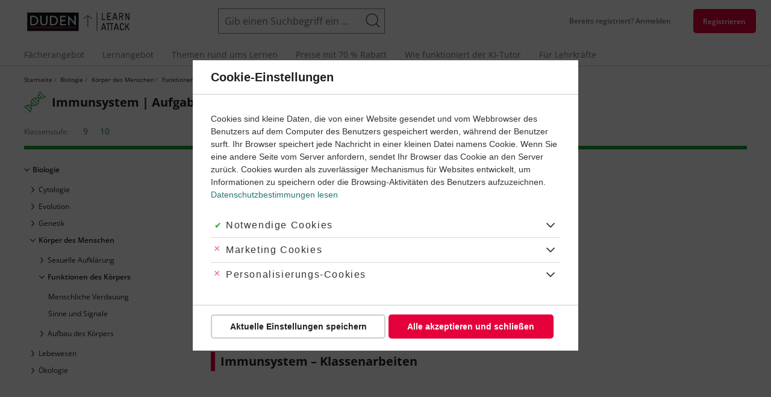

--- FILE ---
content_type: text/html; charset=UTF-8
request_url: https://learnattack.de/biologie/immunsystem/aufgaben
body_size: 37212
content:
<!DOCTYPE html>
<html lang="de" dir="ltr" class="critical">
  <head><link rel='dns-prefetch' href='https://learnattack-cdn-res.cloudinary.com'><link rel='dns-prefetch' href='https://fonts.bunny.net'><link rel='dns-prefetch' href='https://sample-api-v2.crazyegg.com
//tr.outbrain.com
//amplifypixel.outbrain.com
//containertags.belboon.de
//track.adform.net
//www.google-analytics.com
//stats.g.doubleclick.net
//www.google.com
//sslwidget.criteo.com
//vc.hotjar.io
//script.hotjar.com
//static.hotjar.com
//www.google.de
//www1.mpnrs.com
//www.googletagmanager.com
//try.abtasty.com
//dcinfos-cache.abtasty.com
//dcinfos.abtasty.com
//ariane.abtasty.com
//www.facebook.com
//connect.facebook.net
//bat.bing.com'><link rel='dns-prefetch' href='https://cdn.learnattack.de'>
<link rel='preload' as='image' href='https://learnattack-cdn-res.cloudinary.com/image/upload/c_fit,h_150,w_150/c_crop,h_150,w_150,x_0,y_0/cs_no_cmyk,f_auto,fl_progressive.strip_profile,q_auto/v1/general/2020-03/tutor-julia'>
<link rel='preload' as='image' href='https://learnattack-cdn-res.cloudinary.com/image/upload/c_fit,h_150,w_150/c_crop,h_150,w_150,x_0,y_0/cs_no_cmyk,f_auto,fl_progressive.strip_profile,q_auto/v1/migrate_default_content_files/tutor-lukas'>
<link rel='preload' as='image' href='https://learnattack-cdn-res.cloudinary.com/image/upload/c_fit,h_150,w_150/c_crop,h_150,w_150,x_0,y_0/cs_no_cmyk,f_auto,fl_progressive.strip_profile,q_auto/v1/migrate_default_content_files/tutor-joana'>
<link rel='preload' as='image' href='https://learnattack-cdn-res.cloudinary.com/image/upload/c_fit,h_150,w_150/c_crop,h_150,w_150,x_0,y_0/cs_no_cmyk,f_auto,fl_progressive.strip_profile,q_auto/v1/migrate_default_content_files/tutor-ryan'>
<link rel='preload' as='image' href='https://learnattack-cdn-res.cloudinary.com/image/upload/c_fit,h_150,w_150/c_crop,h_150,w_150,x_0,y_0/cs_no_cmyk,f_auto,fl_progressive.strip_profile,q_auto/v1/migrate_default_content_files/tutor-simjon'>
<link rel='preload' as='image' href='https://learnattack-cdn-res.cloudinary.com/image/upload/c_fit,h_150,w_150/c_crop,h_150,w_150,x_0,y_0/cs_no_cmyk,f_auto,fl_progressive.strip_profile,q_auto/v1/general/2020-03/tutor-noemi'>
<link rel='preload' as='image' href='https://learnattack-cdn-res.cloudinary.com/image/upload/c_fit,h_150,w_150/c_crop,h_150,w_150,x_0,y_0/cs_no_cmyk,f_auto,fl_progressive.strip_profile,q_auto/v1/migrate_default_content_files/tutor-ulrike'>
<link rel='preload' as='image' href='https://learnattack-cdn-res.cloudinary.com/image/upload/c_fit,h_150,w_150/c_crop,h_150,w_150,x_0,y_0/cs_no_cmyk,f_auto,fl_progressive.strip_profile,q_auto/v1/migrate_default_content_files/tutor-monica'>
<link rel='preload' as='image' href='https://learnattack-cdn-res.cloudinary.com/image/upload/c_fit,h_150,w_150/c_crop,h_150,w_150,x_0,y_0/cs_no_cmyk,f_auto,fl_progressive.strip_profile,q_auto/v1/migrate_default_content_files/tutor-tobi'>
<link rel='preload' as='image' href='https://learnattack-cdn-res.cloudinary.com/image/upload/cs_no_cmyk,f_auto,fl_progressive.strip_profile,q_auto:best/v1/root/themes/learnattack/logo'>
<link rel='preload' as='image' href='https://learnattack-cdn-res.cloudinary.com/image/upload/c_fit,h_375,w_500/b_rgb:000,c_crop,h_375,w_370,x_65,y_0/cs_no_cmyk,f_auto,fl_progressive.strip_profile,q_auto/v1/migrate_default_content_files/subject-biologie-teaser' media='(max-width: 639px)'>
<link rel='preload' as='image' href='https://learnattack-cdn-res.cloudinary.com/image/upload/c_fit,h_350,w_466/b_rgb:000,c_crop,h_350,w_430,x_18,y_0/cs_no_cmyk,f_auto,fl_progressive.strip_profile,q_auto/v1/migrate_default_content_files/subject-biologie-teaser' media='(min-width: 640px) and (max-width: 959px)'>
<link rel='preload' as='image' href='https://learnattack-cdn-res.cloudinary.com/image/upload/c_fit,h_360,w_480/b_rgb:000,c_crop,h_360,w_450,x_15,y_0/cs_no_cmyk,f_auto,fl_progressive.strip_profile,q_auto/v1/migrate_default_content_files/subject-biologie-teaser' media='(min-width: 960px) and (max-width: 1199)'>
<link rel='preload' as='image' href='https://learnattack-cdn-res.cloudinary.com/image/upload/c_fit,h_446,w_594/b_rgb:000,c_crop,h_350,w_594,x_0,y_48/cs_no_cmyk,f_auto,fl_progressive.strip_profile,q_auto/v1/migrate_default_content_files/subject-biologie-teaser' media='(min-width: 1200px)'>
<link rel='dns-prefetch' href='https://learnattack-cdn-res.cloudinary.com'><link rel='dns-prefetch' href='https://fonts.bunny.net'><link rel='dns-prefetch' href='https://sample-api-v2.crazyegg.com
//tr.outbrain.com
//amplifypixel.outbrain.com
//containertags.belboon.de
//track.adform.net
//www.google-analytics.com
//stats.g.doubleclick.net
//www.google.com
//sslwidget.criteo.com
//vc.hotjar.io
//script.hotjar.com
//static.hotjar.com
//www.google.de
//www1.mpnrs.com
//www.googletagmanager.com
//try.abtasty.com
//dcinfos-cache.abtasty.com
//dcinfos.abtasty.com
//ariane.abtasty.com
//www.facebook.com
//connect.facebook.net
//bat.bing.com'><link rel='dns-prefetch' href='https://cdn.learnattack.de'>
<link rel='preload' as='image' href='https://learnattack-cdn-res.cloudinary.com/image/upload/c_fit,h_150,w_150/c_crop,h_150,w_150,x_0,y_0/cs_no_cmyk,f_auto,fl_progressive.strip_profile,q_auto/v1/general/2020-03/tutor-julia'>
<link rel='preload' as='image' href='https://learnattack-cdn-res.cloudinary.com/image/upload/c_fit,h_150,w_150/c_crop,h_150,w_150,x_0,y_0/cs_no_cmyk,f_auto,fl_progressive.strip_profile,q_auto/v1/migrate_default_content_files/tutor-lukas'>
<link rel='preload' as='image' href='https://learnattack-cdn-res.cloudinary.com/image/upload/c_fit,h_150,w_150/c_crop,h_150,w_150,x_0,y_0/cs_no_cmyk,f_auto,fl_progressive.strip_profile,q_auto/v1/migrate_default_content_files/tutor-joana'>
<link rel='preload' as='image' href='https://learnattack-cdn-res.cloudinary.com/image/upload/c_fit,h_150,w_150/c_crop,h_150,w_150,x_0,y_0/cs_no_cmyk,f_auto,fl_progressive.strip_profile,q_auto/v1/migrate_default_content_files/tutor-ryan'>
<link rel='preload' as='image' href='https://learnattack-cdn-res.cloudinary.com/image/upload/c_fit,h_150,w_150/c_crop,h_150,w_150,x_0,y_0/cs_no_cmyk,f_auto,fl_progressive.strip_profile,q_auto/v1/migrate_default_content_files/tutor-simjon'>
<link rel='preload' as='image' href='https://learnattack-cdn-res.cloudinary.com/image/upload/c_fit,h_150,w_150/c_crop,h_150,w_150,x_0,y_0/cs_no_cmyk,f_auto,fl_progressive.strip_profile,q_auto/v1/general/2020-03/tutor-noemi'>
<link rel='preload' as='image' href='https://learnattack-cdn-res.cloudinary.com/image/upload/c_fit,h_150,w_150/c_crop,h_150,w_150,x_0,y_0/cs_no_cmyk,f_auto,fl_progressive.strip_profile,q_auto/v1/migrate_default_content_files/tutor-ulrike'>
<link rel='preload' as='image' href='https://learnattack-cdn-res.cloudinary.com/image/upload/c_fit,h_150,w_150/c_crop,h_150,w_150,x_0,y_0/cs_no_cmyk,f_auto,fl_progressive.strip_profile,q_auto/v1/migrate_default_content_files/tutor-monica'>
<link rel='preload' as='image' href='https://learnattack-cdn-res.cloudinary.com/image/upload/c_fit,h_150,w_150/c_crop,h_150,w_150,x_0,y_0/cs_no_cmyk,f_auto,fl_progressive.strip_profile,q_auto/v1/migrate_default_content_files/tutor-tobi'>
<link rel='preload' as='image' href='https://learnattack-cdn-res.cloudinary.com/image/upload/cs_no_cmyk,f_auto,fl_progressive.strip_profile,q_auto:best/v1/root/themes/learnattack/logo'>
<link rel='preload' as='image' href='https://learnattack-cdn-res.cloudinary.com/image/upload/c_fit,h_375,w_500/b_rgb:000,c_crop,h_375,w_370,x_65,y_0/cs_no_cmyk,f_auto,fl_progressive.strip_profile,q_auto/v1/migrate_default_content_files/subject-biologie-teaser' media='(max-width: 639px)'>
<link rel='preload' as='image' href='https://learnattack-cdn-res.cloudinary.com/image/upload/c_fit,h_350,w_466/b_rgb:000,c_crop,h_350,w_430,x_18,y_0/cs_no_cmyk,f_auto,fl_progressive.strip_profile,q_auto/v1/migrate_default_content_files/subject-biologie-teaser' media='(min-width: 640px) and (max-width: 959px)'>
<link rel='preload' as='image' href='https://learnattack-cdn-res.cloudinary.com/image/upload/c_fit,h_360,w_480/b_rgb:000,c_crop,h_360,w_450,x_15,y_0/cs_no_cmyk,f_auto,fl_progressive.strip_profile,q_auto/v1/migrate_default_content_files/subject-biologie-teaser' media='(min-width: 960px) and (max-width: 1199)'>
<link rel='preload' as='image' href='https://learnattack-cdn-res.cloudinary.com/image/upload/c_fit,h_446,w_594/b_rgb:000,c_crop,h_350,w_594,x_0,y_48/cs_no_cmyk,f_auto,fl_progressive.strip_profile,q_auto/v1/migrate_default_content_files/subject-biologie-teaser' media='(min-width: 1200px)'>

    <meta charset="utf-8" />
<meta name="description" content="Immunsystem einfach erklärt ✓ Viele Biologie-Themen ✓ Üben für Immunsystem mit interaktiven Aufgaben, Übungen &amp; Lösungen." />
<meta name="keywords" content="Immunsystem, Aufgaben, Übungen" />
<meta name="robots" content="index, follow" />
<meta name="audisto-confirm" content="35622d40e74878ca6a830b602aadd566691fce13" />
<meta name="p:domain_verify" content="e59cb2cee9905757f24b4ce05df75c7f" />
<meta name="title" content="Immunsystem | Aufgaben und Übungen | Learnattack" />
<script>window.GrafanaFaro={settings:{"url":"https:\/\/learnattack.de\/api\/faro","app":{"environment":"production","namespace":"d8vanilla-production","name":"drupal","version":"1.40.1","release":"9b51c37e627ffbe73be103e679dc33ee9960010049f594268934093515c0ba88"},"internalLoggerLevel":"InternalLoggerLevel.OFF","apiKey":"grafana-alloy-api-key"},init:()=>window.GrafanaFaroWebSdk.initializeFaro(window.GrafanaFaro.settings),addTracing:()=>window.GrafanaFaroWebSdk.faro.instrumentations.add(new window.GrafanaFaroWebTracing.TracingInstrumentation())};</script>
<meta name="Generator" content="Drupal 9 (https://www.drupal.org)" />
<meta name="MobileOptimized" content="width" />
<meta name="HandheldFriendly" content="true" />
<meta name="viewport" content="width=device-width, initial-scale=1.0" />
<link rel="preload" href="https://fonts.bunny.net/css?family=Open+Sans:400,400i,600,700&amp;subset=latin,latin-ext&amp;display=swap" as="fetch" crossorigin="anonymous" />
<link rel="icon" href="https://cdn.learnattack.de/themes/custom/learnattack/favicon.ico" type="image/vnd.microsoft.icon" />

    <title>Immunsystem | Aufgaben und Übungen | Learnattack</title>
    <link rel='preload' as='style' media='all'   href="https://cdn.learnattack.de/sites/default/files/css/css_ixvTDl2trXPKgLmE4qQbEyUgiOGdxZ8MQr_-UWqR2p8.css" onload="this.onload=null;this.rel='stylesheet'"  /><noscript><link rel='preload' as='style' media='all'   href="https://cdn.learnattack.de/sites/default/files/css/css_ixvTDl2trXPKgLmE4qQbEyUgiOGdxZ8MQr_-UWqR2p8.css" onload="this.onload=null;this.rel='stylesheet'"  /><noscript><link rel="stylesheet" media="all" href="https://cdn.learnattack.de/sites/default/files/css/css_ixvTDl2trXPKgLmE4qQbEyUgiOGdxZ8MQr_-UWqR2p8.css" /></noscript></noscript>
<link rel='preload' as='style' media='all'   href="https://cdn.learnattack.de/sites/default/files/css/css_qbTp-b7t1ATlN3JM7HZo8I3FcAln9k4cCekrMvJLie4.css" onload="this.onload=null;this.rel='stylesheet'"  /><noscript><link rel='preload' as='style' media='all'   href="https://cdn.learnattack.de/sites/default/files/css/css_qbTp-b7t1ATlN3JM7HZo8I3FcAln9k4cCekrMvJLie4.css" onload="this.onload=null;this.rel='stylesheet'"  /><noscript><link rel="stylesheet" media="all" href="https://cdn.learnattack.de/sites/default/files/css/css_qbTp-b7t1ATlN3JM7HZo8I3FcAln9k4cCekrMvJLie4.css" /></noscript></noscript>
<link rel='preload' as='style' media='(min-width: 960px)'   href="https://cdn.learnattack.de/sites/default/files/css/css_i7oBuJ_U6sqMJQlFG9UAX6yw_o8VzcLSoVwAMMhF5uQ.css" onload="this.onload=null;this.rel='stylesheet'"  /><noscript><link rel='preload' as='style' media='(min-width: 960px)'   href="https://cdn.learnattack.de/sites/default/files/css/css_i7oBuJ_U6sqMJQlFG9UAX6yw_o8VzcLSoVwAMMhF5uQ.css" onload="this.onload=null;this.rel='stylesheet'"  /><noscript><link rel="stylesheet" media="(min-width: 960px)" href="https://cdn.learnattack.de/sites/default/files/css/css_i7oBuJ_U6sqMJQlFG9UAX6yw_o8VzcLSoVwAMMhF5uQ.css" /></noscript></noscript>
<link rel='preload' as='style' media='(max-width: 959px)'   href="https://cdn.learnattack.de/sites/default/files/css/css_1OrjwWmxujsh5VXtjiAYPnuP5GLYyysJ6OFGA_mr1Wo.css" onload="this.onload=null;this.rel='stylesheet'"  /><noscript><link rel='preload' as='style' media='(max-width: 959px)'   href="https://cdn.learnattack.de/sites/default/files/css/css_1OrjwWmxujsh5VXtjiAYPnuP5GLYyysJ6OFGA_mr1Wo.css" onload="this.onload=null;this.rel='stylesheet'"  /><noscript><link rel="stylesheet" media="(max-width: 959px)" href="https://cdn.learnattack.de/sites/default/files/css/css_1OrjwWmxujsh5VXtjiAYPnuP5GLYyysJ6OFGA_mr1Wo.css" /></noscript></noscript>
<link rel='preload' as='style' media='(min-width: 1200px)'   href="https://cdn.learnattack.de/sites/default/files/css/css_KGsQ7Wj6ZMB4nYZwx5v4DZChvQhORoYxDmc4UEnF_-Y.css" onload="this.onload=null;this.rel='stylesheet'"  /><noscript><link rel='preload' as='style' media='(min-width: 1200px)'   href="https://cdn.learnattack.de/sites/default/files/css/css_KGsQ7Wj6ZMB4nYZwx5v4DZChvQhORoYxDmc4UEnF_-Y.css" onload="this.onload=null;this.rel='stylesheet'"  /><noscript><link rel="stylesheet" media="(min-width: 1200px)" href="https://cdn.learnattack.de/sites/default/files/css/css_KGsQ7Wj6ZMB4nYZwx5v4DZChvQhORoYxDmc4UEnF_-Y.css" /></noscript></noscript>
<link rel='preload' as='style' media='all'   href="https://cdn.learnattack.de/sites/default/files/css/css_RblZ2HV6hZoaZXPg9QV5tSCEFWohsY_r3DVJyCoBpyw.css" onload="this.onload=null;this.rel='stylesheet'"  /><noscript><link rel='preload' as='style' media='all'   href="https://cdn.learnattack.de/sites/default/files/css/css_RblZ2HV6hZoaZXPg9QV5tSCEFWohsY_r3DVJyCoBpyw.css" onload="this.onload=null;this.rel='stylesheet'"  /><noscript><link rel="stylesheet" media="all" href="https://cdn.learnattack.de/sites/default/files/css/css_RblZ2HV6hZoaZXPg9QV5tSCEFWohsY_r3DVJyCoBpyw.css" /></noscript></noscript>
<link rel='preload' as='style' media='(max-width: 639px)'   href="https://cdn.learnattack.de/sites/default/files/css/css_RMDWgJfI4ZOjaRD8aQMd4hW1co_wJ_A8qd_flbHn8JM.css" onload="this.onload=null;this.rel='stylesheet'"  /><noscript><link rel='preload' as='style' media='(max-width: 639px)'   href="https://cdn.learnattack.de/sites/default/files/css/css_RMDWgJfI4ZOjaRD8aQMd4hW1co_wJ_A8qd_flbHn8JM.css" onload="this.onload=null;this.rel='stylesheet'"  /><noscript><link rel="stylesheet" media="(max-width: 639px)" href="https://cdn.learnattack.de/sites/default/files/css/css_RMDWgJfI4ZOjaRD8aQMd4hW1co_wJ_A8qd_flbHn8JM.css" /></noscript></noscript>
<link rel='preload' as='style' media='(min-width: 640px)'   href="https://cdn.learnattack.de/sites/default/files/css/css_DGquB4dq7BUfOCEqLDROoYRlwXDdJsR5JMGHXIMxHug.css" onload="this.onload=null;this.rel='stylesheet'"  /><noscript><link rel='preload' as='style' media='(min-width: 640px)'   href="https://cdn.learnattack.de/sites/default/files/css/css_DGquB4dq7BUfOCEqLDROoYRlwXDdJsR5JMGHXIMxHug.css" onload="this.onload=null;this.rel='stylesheet'"  /><noscript><link rel="stylesheet" media="(min-width: 640px)" href="https://cdn.learnattack.de/sites/default/files/css/css_DGquB4dq7BUfOCEqLDROoYRlwXDdJsR5JMGHXIMxHug.css" /></noscript></noscript>
<link rel='preload' as='style' media='(min-width: 960px)'   href="https://cdn.learnattack.de/sites/default/files/css/css_xoqxie1a7_q5FehueyYuKtrk7VDbY3dOnLU8joBBrsY.css" onload="this.onload=null;this.rel='stylesheet'"  /><noscript><link rel='preload' as='style' media='(min-width: 960px)'   href="https://cdn.learnattack.de/sites/default/files/css/css_xoqxie1a7_q5FehueyYuKtrk7VDbY3dOnLU8joBBrsY.css" onload="this.onload=null;this.rel='stylesheet'"  /><noscript><link rel="stylesheet" media="(min-width: 960px)" href="https://cdn.learnattack.de/sites/default/files/css/css_xoqxie1a7_q5FehueyYuKtrk7VDbY3dOnLU8joBBrsY.css" /></noscript></noscript>
<link rel='preload' as='style' media='(max-width: 959px)'   href="https://cdn.learnattack.de/sites/default/files/css/css_RVX3ybUbXh5s9IMnSS-FJk4lwoEctCBqUenOJhyMgDE.css" onload="this.onload=null;this.rel='stylesheet'"  /><noscript><link rel='preload' as='style' media='(max-width: 959px)'   href="https://cdn.learnattack.de/sites/default/files/css/css_RVX3ybUbXh5s9IMnSS-FJk4lwoEctCBqUenOJhyMgDE.css" onload="this.onload=null;this.rel='stylesheet'"  /><noscript><link rel="stylesheet" media="(max-width: 959px)" href="https://cdn.learnattack.de/sites/default/files/css/css_RVX3ybUbXh5s9IMnSS-FJk4lwoEctCBqUenOJhyMgDE.css" /></noscript></noscript>
<link rel='preload' as='style' media='(min-width: 1025px)'   href="https://cdn.learnattack.de/sites/default/files/css/css_-2bz1AhrHPpVPAav3ELOfwX3pUT5xPieilyWwoqeTew.css" onload="this.onload=null;this.rel='stylesheet'"  /><noscript><link rel='preload' as='style' media='(min-width: 1025px)'   href="https://cdn.learnattack.de/sites/default/files/css/css_-2bz1AhrHPpVPAav3ELOfwX3pUT5xPieilyWwoqeTew.css" onload="this.onload=null;this.rel='stylesheet'"  /><noscript><link rel="stylesheet" media="(min-width: 1025px)" href="https://cdn.learnattack.de/sites/default/files/css/css_-2bz1AhrHPpVPAav3ELOfwX3pUT5xPieilyWwoqeTew.css" /></noscript></noscript>
<link rel='preload' as='style' media='(max-width: 1024px)'   href="https://cdn.learnattack.de/sites/default/files/css/css_OsK0FggvrbLAdmblevk22g1rAdAvq-A6gv62LR9Ze-I.css" onload="this.onload=null;this.rel='stylesheet'"  /><noscript><link rel='preload' as='style' media='(max-width: 1024px)'   href="https://cdn.learnattack.de/sites/default/files/css/css_OsK0FggvrbLAdmblevk22g1rAdAvq-A6gv62LR9Ze-I.css" onload="this.onload=null;this.rel='stylesheet'"  /><noscript><link rel="stylesheet" media="(max-width: 1024px)" href="https://cdn.learnattack.de/sites/default/files/css/css_OsK0FggvrbLAdmblevk22g1rAdAvq-A6gv62LR9Ze-I.css" /></noscript></noscript>
<link rel='preload' as='style' media='(min-width: 1200px)'   href="https://cdn.learnattack.de/sites/default/files/css/css_pjfSVChFejcAs8mqcBpZgL048mW62EbqxtOh-dVb30Q.css" onload="this.onload=null;this.rel='stylesheet'"  /><noscript><link rel='preload' as='style' media='(min-width: 1200px)'   href="https://cdn.learnattack.de/sites/default/files/css/css_pjfSVChFejcAs8mqcBpZgL048mW62EbqxtOh-dVb30Q.css" onload="this.onload=null;this.rel='stylesheet'"  /><noscript><link rel="stylesheet" media="(min-width: 1200px)" href="https://cdn.learnattack.de/sites/default/files/css/css_pjfSVChFejcAs8mqcBpZgL048mW62EbqxtOh-dVb30Q.css" /></noscript></noscript>
<link rel='preload' as='style' media='all'   href="https://cdn.learnattack.de/sites/default/files/css/css_ZkQuTUbTEaLhJKctF61AT0oHxQYwxuhEHKgFamFMPAg.css" onload="this.onload=null;this.rel='stylesheet'"  /><noscript><link rel='preload' as='style' media='all'   href="https://cdn.learnattack.de/sites/default/files/css/css_ZkQuTUbTEaLhJKctF61AT0oHxQYwxuhEHKgFamFMPAg.css" onload="this.onload=null;this.rel='stylesheet'"  /><noscript><link rel="stylesheet" media="all" href="https://cdn.learnattack.de/sites/default/files/css/css_ZkQuTUbTEaLhJKctF61AT0oHxQYwxuhEHKgFamFMPAg.css" /></noscript></noscript>
<link rel='preload' as='style' media='(max-width: 639px)'   href="https://cdn.learnattack.de/sites/default/files/css/css_488fSaMP5SHPIn5zwnNyZTac4xwWP3ip-zqHnHPE5XM.css" onload="this.onload=null;this.rel='stylesheet'"  /><noscript><link rel='preload' as='style' media='(max-width: 639px)'   href="https://cdn.learnattack.de/sites/default/files/css/css_488fSaMP5SHPIn5zwnNyZTac4xwWP3ip-zqHnHPE5XM.css" onload="this.onload=null;this.rel='stylesheet'"  /><noscript><link rel="stylesheet" media="(max-width: 639px)" href="https://cdn.learnattack.de/sites/default/files/css/css_488fSaMP5SHPIn5zwnNyZTac4xwWP3ip-zqHnHPE5XM.css" /></noscript></noscript>
<link rel='preload' as='style' media='(min-width: 640px)'   href="https://cdn.learnattack.de/sites/default/files/css/css_4tzKqsWC0yffUwDBrOAwlRhqFmJkWTz0Q3H2k8Y888I.css" onload="this.onload=null;this.rel='stylesheet'"  /><noscript><link rel='preload' as='style' media='(min-width: 640px)'   href="https://cdn.learnattack.de/sites/default/files/css/css_4tzKqsWC0yffUwDBrOAwlRhqFmJkWTz0Q3H2k8Y888I.css" onload="this.onload=null;this.rel='stylesheet'"  /><noscript><link rel="stylesheet" media="(min-width: 640px)" href="https://cdn.learnattack.de/sites/default/files/css/css_4tzKqsWC0yffUwDBrOAwlRhqFmJkWTz0Q3H2k8Y888I.css" /></noscript></noscript>
<link rel='preload' as='style' media='(min-width: 960px)'   href="https://cdn.learnattack.de/sites/default/files/css/css_TNM6RpwE5eWT44uDJo2XlCgWUSnR2fY7sT5wpBarRL8.css" onload="this.onload=null;this.rel='stylesheet'"  /><noscript><link rel='preload' as='style' media='(min-width: 960px)'   href="https://cdn.learnattack.de/sites/default/files/css/css_TNM6RpwE5eWT44uDJo2XlCgWUSnR2fY7sT5wpBarRL8.css" onload="this.onload=null;this.rel='stylesheet'"  /><noscript><link rel="stylesheet" media="(min-width: 960px)" href="https://cdn.learnattack.de/sites/default/files/css/css_TNM6RpwE5eWT44uDJo2XlCgWUSnR2fY7sT5wpBarRL8.css" /></noscript></noscript>
<link rel='preload' as='style' media='(min-width: 1025px)'   href="https://cdn.learnattack.de/sites/default/files/css/css_VUDY06vgHsIPvB7TyV3fnoiIi2c4s-DWEy9tFhONTHk.css" onload="this.onload=null;this.rel='stylesheet'"  /><noscript><link rel='preload' as='style' media='(min-width: 1025px)'   href="https://cdn.learnattack.de/sites/default/files/css/css_VUDY06vgHsIPvB7TyV3fnoiIi2c4s-DWEy9tFhONTHk.css" onload="this.onload=null;this.rel='stylesheet'"  /><noscript><link rel="stylesheet" media="(min-width: 1025px)" href="https://cdn.learnattack.de/sites/default/files/css/css_VUDY06vgHsIPvB7TyV3fnoiIi2c4s-DWEy9tFhONTHk.css" /></noscript></noscript>
<link rel='preload' as='style' media='(min-width: 1200px)'   href="https://cdn.learnattack.de/sites/default/files/css/css_gEoRPepHSPNpaFoUAGym-Lf8zzgVDG0LUZuzSZACQxs.css" onload="this.onload=null;this.rel='stylesheet'"  /><noscript><link rel='preload' as='style' media='(min-width: 1200px)'   href="https://cdn.learnattack.de/sites/default/files/css/css_gEoRPepHSPNpaFoUAGym-Lf8zzgVDG0LUZuzSZACQxs.css" onload="this.onload=null;this.rel='stylesheet'"  /><noscript><link rel="stylesheet" media="(min-width: 1200px)" href="https://cdn.learnattack.de/sites/default/files/css/css_gEoRPepHSPNpaFoUAGym-Lf8zzgVDG0LUZuzSZACQxs.css" /></noscript></noscript>
<link rel='preload' as='style' media='all'   href="https://cdn.learnattack.de/sites/default/files/css/css_0DhKP2KffBZsBV_8pF-QLGsbSK2tEBOwndo6AIVEnUU.css" onload="this.onload=null;this.rel='stylesheet'"  /><noscript><link rel='preload' as='style' media='all'   href="https://cdn.learnattack.de/sites/default/files/css/css_0DhKP2KffBZsBV_8pF-QLGsbSK2tEBOwndo6AIVEnUU.css" onload="this.onload=null;this.rel='stylesheet'"  /><noscript><link rel="stylesheet" media="all" href="https://cdn.learnattack.de/sites/default/files/css/css_0DhKP2KffBZsBV_8pF-QLGsbSK2tEBOwndo6AIVEnUU.css" /></noscript></noscript>
<link rel='preload' as='style' media='(max-width: 639px)'   href="https://cdn.learnattack.de/sites/default/files/css/css_WHBy_cHM6_VdB6aSSKdwn0mbVWz7_vzYHG3IutyuENY.css" onload="this.onload=null;this.rel='stylesheet'"  /><noscript><link rel='preload' as='style' media='(max-width: 639px)'   href="https://cdn.learnattack.de/sites/default/files/css/css_WHBy_cHM6_VdB6aSSKdwn0mbVWz7_vzYHG3IutyuENY.css" onload="this.onload=null;this.rel='stylesheet'"  /><noscript><link rel="stylesheet" media="(max-width: 639px)" href="https://cdn.learnattack.de/sites/default/files/css/css_WHBy_cHM6_VdB6aSSKdwn0mbVWz7_vzYHG3IutyuENY.css" /></noscript></noscript>
<link rel='preload' as='style' media='(min-width: 640px)'   href="https://cdn.learnattack.de/sites/default/files/css/css_SwOMbYqdenfmRy_C3el4z1ResKtqREynEacw9JFraWo.css" onload="this.onload=null;this.rel='stylesheet'"  /><noscript><link rel='preload' as='style' media='(min-width: 640px)'   href="https://cdn.learnattack.de/sites/default/files/css/css_SwOMbYqdenfmRy_C3el4z1ResKtqREynEacw9JFraWo.css" onload="this.onload=null;this.rel='stylesheet'"  /><noscript><link rel="stylesheet" media="(min-width: 640px)" href="https://cdn.learnattack.de/sites/default/files/css/css_SwOMbYqdenfmRy_C3el4z1ResKtqREynEacw9JFraWo.css" /></noscript></noscript>
<link rel='preload' as='style' media='(min-width: 960px)'   href="https://cdn.learnattack.de/sites/default/files/css/css_6JIRyguf0ZbPsDaL5wuJMj2tA6e8LCFzY92BhowNVKo.css" onload="this.onload=null;this.rel='stylesheet'"  /><noscript><link rel='preload' as='style' media='(min-width: 960px)'   href="https://cdn.learnattack.de/sites/default/files/css/css_6JIRyguf0ZbPsDaL5wuJMj2tA6e8LCFzY92BhowNVKo.css" onload="this.onload=null;this.rel='stylesheet'"  /><noscript><link rel="stylesheet" media="(min-width: 960px)" href="https://cdn.learnattack.de/sites/default/files/css/css_6JIRyguf0ZbPsDaL5wuJMj2tA6e8LCFzY92BhowNVKo.css" /></noscript></noscript>
<link rel='preload' as='style' media='(max-width: 959px)'   href="https://cdn.learnattack.de/sites/default/files/css/css_eSAdpwEXxQk2IiAkfi5Dqch-xnoNvlC0S3rtQsQkKLY.css" onload="this.onload=null;this.rel='stylesheet'"  /><noscript><link rel='preload' as='style' media='(max-width: 959px)'   href="https://cdn.learnattack.de/sites/default/files/css/css_eSAdpwEXxQk2IiAkfi5Dqch-xnoNvlC0S3rtQsQkKLY.css" onload="this.onload=null;this.rel='stylesheet'"  /><noscript><link rel="stylesheet" media="(max-width: 959px)" href="https://cdn.learnattack.de/sites/default/files/css/css_eSAdpwEXxQk2IiAkfi5Dqch-xnoNvlC0S3rtQsQkKLY.css" /></noscript></noscript>
<link rel='preload' as='style' media='(min-width: 1025px)'   href="https://cdn.learnattack.de/sites/default/files/css/css_jAfOyI6vb-Pe-llLH4KTAb43OXN0Jnv5WcaaWKIT8HQ.css" onload="this.onload=null;this.rel='stylesheet'"  /><noscript><link rel='preload' as='style' media='(min-width: 1025px)'   href="https://cdn.learnattack.de/sites/default/files/css/css_jAfOyI6vb-Pe-llLH4KTAb43OXN0Jnv5WcaaWKIT8HQ.css" onload="this.onload=null;this.rel='stylesheet'"  /><noscript><link rel="stylesheet" media="(min-width: 1025px)" href="https://cdn.learnattack.de/sites/default/files/css/css_jAfOyI6vb-Pe-llLH4KTAb43OXN0Jnv5WcaaWKIT8HQ.css" /></noscript></noscript>
<link rel='preload' as='style' media='(max-width: 1024px)'   href="https://cdn.learnattack.de/sites/default/files/css/css_TufYXi5tjNbkrq5Owk-gRts-uyWwFTL9YtGctxi2cUs.css" onload="this.onload=null;this.rel='stylesheet'"  /><noscript><link rel='preload' as='style' media='(max-width: 1024px)'   href="https://cdn.learnattack.de/sites/default/files/css/css_TufYXi5tjNbkrq5Owk-gRts-uyWwFTL9YtGctxi2cUs.css" onload="this.onload=null;this.rel='stylesheet'"  /><noscript><link rel="stylesheet" media="(max-width: 1024px)" href="https://cdn.learnattack.de/sites/default/files/css/css_TufYXi5tjNbkrq5Owk-gRts-uyWwFTL9YtGctxi2cUs.css" /></noscript></noscript>
<link rel='preload' as='style' media='(min-width: 1200px)'   href="https://cdn.learnattack.de/sites/default/files/css/css_91hOUtczMO-Ue7p17ZB93kSC5sUp6TEJyznpf2fT5SE.css" onload="this.onload=null;this.rel='stylesheet'"  /><noscript><link rel='preload' as='style' media='(min-width: 1200px)'   href="https://cdn.learnattack.de/sites/default/files/css/css_91hOUtczMO-Ue7p17ZB93kSC5sUp6TEJyznpf2fT5SE.css" onload="this.onload=null;this.rel='stylesheet'"  /><noscript><link rel="stylesheet" media="(min-width: 1200px)" href="https://cdn.learnattack.de/sites/default/files/css/css_91hOUtczMO-Ue7p17ZB93kSC5sUp6TEJyznpf2fT5SE.css" /></noscript></noscript>
<link rel='preload' as='style' media='(max-width: 1199px)'   href="https://cdn.learnattack.de/sites/default/files/css/css_TJ88x9HwnWg6IOcqDjcKSwJnUNbcb_gyfKV-NWe9zoI.css" onload="this.onload=null;this.rel='stylesheet'"  /><noscript><link rel='preload' as='style' media='(max-width: 1199px)'   href="https://cdn.learnattack.de/sites/default/files/css/css_TJ88x9HwnWg6IOcqDjcKSwJnUNbcb_gyfKV-NWe9zoI.css" onload="this.onload=null;this.rel='stylesheet'"  /><noscript><link rel="stylesheet" media="(max-width: 1199px)" href="https://cdn.learnattack.de/sites/default/files/css/css_TJ88x9HwnWg6IOcqDjcKSwJnUNbcb_gyfKV-NWe9zoI.css" /></noscript></noscript>
<link rel='preload' as='style' media='(min-width: 1600px)'   href="https://cdn.learnattack.de/sites/default/files/css/css_KNlLHCMM_XfUj6Yn7QxI-jHpBQAtLHbUSg1a7x6TwoM.css" onload="this.onload=null;this.rel='stylesheet'"  /><noscript><link rel='preload' as='style' media='(min-width: 1600px)'   href="https://cdn.learnattack.de/sites/default/files/css/css_KNlLHCMM_XfUj6Yn7QxI-jHpBQAtLHbUSg1a7x6TwoM.css" onload="this.onload=null;this.rel='stylesheet'"  /><noscript><link rel="stylesheet" media="(min-width: 1600px)" href="https://cdn.learnattack.de/sites/default/files/css/css_KNlLHCMM_XfUj6Yn7QxI-jHpBQAtLHbUSg1a7x6TwoM.css" /></noscript></noscript>
<link rel='preload' as='style' media='(max-width: 1599px)'   href="https://cdn.learnattack.de/sites/default/files/css/css_ClWwx7JMLSyPHlRbFR0koAayHhNqujUAEcvnVBEpWiY.css" onload="this.onload=null;this.rel='stylesheet'"  /><noscript><link rel='preload' as='style' media='(max-width: 1599px)'   href="https://cdn.learnattack.de/sites/default/files/css/css_ClWwx7JMLSyPHlRbFR0koAayHhNqujUAEcvnVBEpWiY.css" onload="this.onload=null;this.rel='stylesheet'"  /><noscript><link rel="stylesheet" media="(max-width: 1599px)" href="https://cdn.learnattack.de/sites/default/files/css/css_ClWwx7JMLSyPHlRbFR0koAayHhNqujUAEcvnVBEpWiY.css" /></noscript></noscript>
<link rel='preload' as='style' media='all'   href="https://cdn.learnattack.de/sites/default/files/css/css_ZjXrFO8NHnIYMMwUB_FRfgTpyzd_ZiovRHrBewM-BZQ.css" onload="this.onload=null;this.rel='stylesheet'"  /><noscript><link rel='preload' as='style' media='all'   href="https://cdn.learnattack.de/sites/default/files/css/css_ZjXrFO8NHnIYMMwUB_FRfgTpyzd_ZiovRHrBewM-BZQ.css" onload="this.onload=null;this.rel='stylesheet'"  /><noscript><link rel="stylesheet" media="all" href="https://cdn.learnattack.de/sites/default/files/css/css_ZjXrFO8NHnIYMMwUB_FRfgTpyzd_ZiovRHrBewM-BZQ.css" /></noscript></noscript>
<link rel='preload' as='style' media='(max-width: 959px)'   href="https://cdn.learnattack.de/sites/default/files/css/css_KjuDfg0NyWHJ7Xxd8FlbUtADUH7KiCQk4n4AAfibsJ8.css" onload="this.onload=null;this.rel='stylesheet'"  /><noscript><link rel='preload' as='style' media='(max-width: 959px)'   href="https://cdn.learnattack.de/sites/default/files/css/css_KjuDfg0NyWHJ7Xxd8FlbUtADUH7KiCQk4n4AAfibsJ8.css" onload="this.onload=null;this.rel='stylesheet'"  /><noscript><link rel="stylesheet" media="(max-width: 959px)" href="https://cdn.learnattack.de/sites/default/files/css/css_KjuDfg0NyWHJ7Xxd8FlbUtADUH7KiCQk4n4AAfibsJ8.css" /></noscript></noscript>
<link rel='preload' as='style' media='(max-width: 1199px)'   href="https://cdn.learnattack.de/sites/default/files/css/css_O9Ild4epj5DH4wH69ae5knPhwFB_kqPGcQLuyPwzSeA.css" onload="this.onload=null;this.rel='stylesheet'"  /><noscript><link rel='preload' as='style' media='(max-width: 1199px)'   href="https://cdn.learnattack.de/sites/default/files/css/css_O9Ild4epj5DH4wH69ae5knPhwFB_kqPGcQLuyPwzSeA.css" onload="this.onload=null;this.rel='stylesheet'"  /><noscript><link rel="stylesheet" media="(max-width: 1199px)" href="https://cdn.learnattack.de/sites/default/files/css/css_O9Ild4epj5DH4wH69ae5knPhwFB_kqPGcQLuyPwzSeA.css" /></noscript></noscript>
<link rel='preload' as='style' media='all'   href="https://cdn.learnattack.de/sites/default/files/css/css_UoS-sPwSK0OyFa4GqLruCC8u9Bz657eoAcjXn4RTjOY.css" onload="this.onload=null;this.rel='stylesheet'"  /><noscript><link rel='preload' as='style' media='all'   href="https://cdn.learnattack.de/sites/default/files/css/css_UoS-sPwSK0OyFa4GqLruCC8u9Bz657eoAcjXn4RTjOY.css" onload="this.onload=null;this.rel='stylesheet'"  /><noscript><link rel="stylesheet" media="all" href="https://cdn.learnattack.de/sites/default/files/css/css_UoS-sPwSK0OyFa4GqLruCC8u9Bz657eoAcjXn4RTjOY.css" /></noscript></noscript>
<link rel='preload' as='style' media='all'   href="https://cdn.learnattack.de/sites/default/files/css/css_ZN7Wky-Y3scG1c782ak7pgd301e3nuiekVRgFPC1zUE.css" onload="this.onload=null;this.rel='stylesheet'"  /><noscript><link rel='preload' as='style' media='all'   href="https://cdn.learnattack.de/sites/default/files/css/css_ZN7Wky-Y3scG1c782ak7pgd301e3nuiekVRgFPC1zUE.css" onload="this.onload=null;this.rel='stylesheet'"  /><noscript><link rel="stylesheet" media="all" href="https://cdn.learnattack.de/sites/default/files/css/css_ZN7Wky-Y3scG1c782ak7pgd301e3nuiekVRgFPC1zUE.css" /></noscript></noscript>
<link rel='preload' as='style' media='(max-width: 639px)'   href="https://cdn.learnattack.de/sites/default/files/css/css_vtGKHAbxlHlHDlgHyrYPbMVKDTD-EfcyJCh5KFQKM2o.css" onload="this.onload=null;this.rel='stylesheet'"  /><noscript><link rel='preload' as='style' media='(max-width: 639px)'   href="https://cdn.learnattack.de/sites/default/files/css/css_vtGKHAbxlHlHDlgHyrYPbMVKDTD-EfcyJCh5KFQKM2o.css" onload="this.onload=null;this.rel='stylesheet'"  /><noscript><link rel="stylesheet" media="(max-width: 639px)" href="https://cdn.learnattack.de/sites/default/files/css/css_vtGKHAbxlHlHDlgHyrYPbMVKDTD-EfcyJCh5KFQKM2o.css" /></noscript></noscript>
<link rel='preload' as='style' media='(min-width: 510px)'   href="https://cdn.learnattack.de/sites/default/files/css/css_GQ0Qcq2g93WRlGn8C1asCLX38wbztXdDmAfE0BZE0KU.css" onload="this.onload=null;this.rel='stylesheet'"  /><noscript><link rel='preload' as='style' media='(min-width: 510px)'   href="https://cdn.learnattack.de/sites/default/files/css/css_GQ0Qcq2g93WRlGn8C1asCLX38wbztXdDmAfE0BZE0KU.css" onload="this.onload=null;this.rel='stylesheet'"  /><noscript><link rel="stylesheet" media="(min-width: 510px)" href="https://cdn.learnattack.de/sites/default/files/css/css_GQ0Qcq2g93WRlGn8C1asCLX38wbztXdDmAfE0BZE0KU.css" /></noscript></noscript>
<link rel='preload' as='style' media='(min-width: 640px)'   href="https://cdn.learnattack.de/sites/default/files/css/css_L7Xv1ZkTaEzmY2ulL-IPLdrrYWSZl5VaLmyj9PJQkjk.css" onload="this.onload=null;this.rel='stylesheet'"  /><noscript><link rel='preload' as='style' media='(min-width: 640px)'   href="https://cdn.learnattack.de/sites/default/files/css/css_L7Xv1ZkTaEzmY2ulL-IPLdrrYWSZl5VaLmyj9PJQkjk.css" onload="this.onload=null;this.rel='stylesheet'"  /><noscript><link rel="stylesheet" media="(min-width: 640px)" href="https://cdn.learnattack.de/sites/default/files/css/css_L7Xv1ZkTaEzmY2ulL-IPLdrrYWSZl5VaLmyj9PJQkjk.css" /></noscript></noscript>
<link rel='preload' as='style' media='(min-width: 960px)'   href="https://cdn.learnattack.de/sites/default/files/css/css_54wkZrxiX5riq1NFfSz5x_pudHkNthshebxu3V2aQ5E.css" onload="this.onload=null;this.rel='stylesheet'"  /><noscript><link rel='preload' as='style' media='(min-width: 960px)'   href="https://cdn.learnattack.de/sites/default/files/css/css_54wkZrxiX5riq1NFfSz5x_pudHkNthshebxu3V2aQ5E.css" onload="this.onload=null;this.rel='stylesheet'"  /><noscript><link rel="stylesheet" media="(min-width: 960px)" href="https://cdn.learnattack.de/sites/default/files/css/css_54wkZrxiX5riq1NFfSz5x_pudHkNthshebxu3V2aQ5E.css" /></noscript></noscript>
<link rel='preload' as='style' media='(max-width: 959px)'   href="https://cdn.learnattack.de/sites/default/files/css/css_CtdnxHeMqU4-JtS2hpCYLmeQIuNs8zPfCoJCOx_9N1Q.css" onload="this.onload=null;this.rel='stylesheet'"  /><noscript><link rel='preload' as='style' media='(max-width: 959px)'   href="https://cdn.learnattack.de/sites/default/files/css/css_CtdnxHeMqU4-JtS2hpCYLmeQIuNs8zPfCoJCOx_9N1Q.css" onload="this.onload=null;this.rel='stylesheet'"  /><noscript><link rel="stylesheet" media="(max-width: 959px)" href="https://cdn.learnattack.de/sites/default/files/css/css_CtdnxHeMqU4-JtS2hpCYLmeQIuNs8zPfCoJCOx_9N1Q.css" /></noscript></noscript>
<link rel='preload' as='style' media='(min-width: 1025px)'   href="https://cdn.learnattack.de/sites/default/files/css/css_BTQM_XpR9RsXBcyLqrmW8fkiZ9r5zjb-nnDLi1xaiis.css" onload="this.onload=null;this.rel='stylesheet'"  /><noscript><link rel='preload' as='style' media='(min-width: 1025px)'   href="https://cdn.learnattack.de/sites/default/files/css/css_BTQM_XpR9RsXBcyLqrmW8fkiZ9r5zjb-nnDLi1xaiis.css" onload="this.onload=null;this.rel='stylesheet'"  /><noscript><link rel="stylesheet" media="(min-width: 1025px)" href="https://cdn.learnattack.de/sites/default/files/css/css_BTQM_XpR9RsXBcyLqrmW8fkiZ9r5zjb-nnDLi1xaiis.css" /></noscript></noscript>
<link rel='preload' as='style' media='(min-width: 1200px)'   href="https://cdn.learnattack.de/sites/default/files/css/css_Ric6PAf9KI-X5ZP0fUang5BqiV0jbJ3XHrQDWQzlhCg.css" onload="this.onload=null;this.rel='stylesheet'"  /><noscript><link rel='preload' as='style' media='(min-width: 1200px)'   href="https://cdn.learnattack.de/sites/default/files/css/css_Ric6PAf9KI-X5ZP0fUang5BqiV0jbJ3XHrQDWQzlhCg.css" onload="this.onload=null;this.rel='stylesheet'"  /><noscript><link rel="stylesheet" media="(min-width: 1200px)" href="https://cdn.learnattack.de/sites/default/files/css/css_Ric6PAf9KI-X5ZP0fUang5BqiV0jbJ3XHrQDWQzlhCg.css" /></noscript></noscript>
<link rel='preload' as='style' media='(max-width: 1199px)'   href="https://cdn.learnattack.de/sites/default/files/css/css_iYKJzJ10tgho6-9O8s2Wt_UYiwFNVU7XYlLySPznwz8.css" onload="this.onload=null;this.rel='stylesheet'"  /><noscript><link rel='preload' as='style' media='(max-width: 1199px)'   href="https://cdn.learnattack.de/sites/default/files/css/css_iYKJzJ10tgho6-9O8s2Wt_UYiwFNVU7XYlLySPznwz8.css" onload="this.onload=null;this.rel='stylesheet'"  /><noscript><link rel="stylesheet" media="(max-width: 1199px)" href="https://cdn.learnattack.de/sites/default/files/css/css_iYKJzJ10tgho6-9O8s2Wt_UYiwFNVU7XYlLySPznwz8.css" /></noscript></noscript>
<link rel='preload' as='style' media='(min-width: 1600px)'   href="https://cdn.learnattack.de/sites/default/files/css/css_vzeDnjrzodguGzVvfhuUddvF8TqZfgiWqxXj8ve6Q8Y.css" onload="this.onload=null;this.rel='stylesheet'"  /><noscript><link rel='preload' as='style' media='(min-width: 1600px)'   href="https://cdn.learnattack.de/sites/default/files/css/css_vzeDnjrzodguGzVvfhuUddvF8TqZfgiWqxXj8ve6Q8Y.css" onload="this.onload=null;this.rel='stylesheet'"  /><noscript><link rel="stylesheet" media="(min-width: 1600px)" href="https://cdn.learnattack.de/sites/default/files/css/css_vzeDnjrzodguGzVvfhuUddvF8TqZfgiWqxXj8ve6Q8Y.css" /></noscript></noscript>
<link rel='preload' as='style' media='all'   href="https://cdn.learnattack.de/sites/default/files/css/css_53ATicK9aUOIDe3sIXTdKGey6SnqsBjLcYfdrmQGE78.css" onload="this.onload=null;this.rel='stylesheet'"  /><noscript><link rel='preload' as='style' media='all'   href="https://cdn.learnattack.de/sites/default/files/css/css_53ATicK9aUOIDe3sIXTdKGey6SnqsBjLcYfdrmQGE78.css" onload="this.onload=null;this.rel='stylesheet'"  /><noscript><link rel="stylesheet" media="all" href="https://cdn.learnattack.de/sites/default/files/css/css_53ATicK9aUOIDe3sIXTdKGey6SnqsBjLcYfdrmQGE78.css" /></noscript></noscript>
<link rel='preload' as='style' media='(min-width: 640px)'   href="https://cdn.learnattack.de/sites/default/files/css/css_AnM9J0xkbzHrC8ExmeYlxruU4e82NaaFl4JnYEBeFDM.css" onload="this.onload=null;this.rel='stylesheet'"  /><noscript><link rel='preload' as='style' media='(min-width: 640px)'   href="https://cdn.learnattack.de/sites/default/files/css/css_AnM9J0xkbzHrC8ExmeYlxruU4e82NaaFl4JnYEBeFDM.css" onload="this.onload=null;this.rel='stylesheet'"  /><noscript><link rel="stylesheet" media="(min-width: 640px)" href="https://cdn.learnattack.de/sites/default/files/css/css_AnM9J0xkbzHrC8ExmeYlxruU4e82NaaFl4JnYEBeFDM.css" /></noscript></noscript>
<link rel='preload' as='style' media='(min-width: 960px)'   href="https://cdn.learnattack.de/sites/default/files/css/css_W1uQnHMv2PWs0W656mw4XkKIObTxHDEPOuOb-0WEB4I.css" onload="this.onload=null;this.rel='stylesheet'"  /><noscript><link rel='preload' as='style' media='(min-width: 960px)'   href="https://cdn.learnattack.de/sites/default/files/css/css_W1uQnHMv2PWs0W656mw4XkKIObTxHDEPOuOb-0WEB4I.css" onload="this.onload=null;this.rel='stylesheet'"  /><noscript><link rel="stylesheet" media="(min-width: 960px)" href="https://cdn.learnattack.de/sites/default/files/css/css_W1uQnHMv2PWs0W656mw4XkKIObTxHDEPOuOb-0WEB4I.css" /></noscript></noscript>
<link rel='preload' as='style' media='all'   href="https://cdn.learnattack.de/sites/default/files/css/css_alZ6T3yGOdjnH21dUR7HQGWnQuHSuJhDgdpkKEEEwGA.css" onload="this.onload=null;this.rel='stylesheet'"  /><noscript><link rel='preload' as='style' media='all'   href="https://cdn.learnattack.de/sites/default/files/css/css_alZ6T3yGOdjnH21dUR7HQGWnQuHSuJhDgdpkKEEEwGA.css" onload="this.onload=null;this.rel='stylesheet'"  /><noscript><link rel="stylesheet" media="all" href="https://cdn.learnattack.de/sites/default/files/css/css_alZ6T3yGOdjnH21dUR7HQGWnQuHSuJhDgdpkKEEEwGA.css" /></noscript></noscript>
<link rel='preload' as='style' media='(max-width: 639px)'   href="https://cdn.learnattack.de/sites/default/files/css/css_OonrWilP8Ylai_33ZkxH7Hy5DLqxg2Bj5XS9CwIdtas.css" onload="this.onload=null;this.rel='stylesheet'"  /><noscript><link rel='preload' as='style' media='(max-width: 639px)'   href="https://cdn.learnattack.de/sites/default/files/css/css_OonrWilP8Ylai_33ZkxH7Hy5DLqxg2Bj5XS9CwIdtas.css" onload="this.onload=null;this.rel='stylesheet'"  /><noscript><link rel="stylesheet" media="(max-width: 639px)" href="https://cdn.learnattack.de/sites/default/files/css/css_OonrWilP8Ylai_33ZkxH7Hy5DLqxg2Bj5XS9CwIdtas.css" /></noscript></noscript>
<link rel='preload' as='style' media='(min-width: 640px)'   href="https://cdn.learnattack.de/sites/default/files/css/css_8QpihPJwvTrLMxEaKvef-GNCdxpftUE3fO-aZHzm89g.css" onload="this.onload=null;this.rel='stylesheet'"  /><noscript><link rel='preload' as='style' media='(min-width: 640px)'   href="https://cdn.learnattack.de/sites/default/files/css/css_8QpihPJwvTrLMxEaKvef-GNCdxpftUE3fO-aZHzm89g.css" onload="this.onload=null;this.rel='stylesheet'"  /><noscript><link rel="stylesheet" media="(min-width: 640px)" href="https://cdn.learnattack.de/sites/default/files/css/css_8QpihPJwvTrLMxEaKvef-GNCdxpftUE3fO-aZHzm89g.css" /></noscript></noscript>
<link rel='preload' as='style' media='(min-width: 960px)'   href="https://cdn.learnattack.de/sites/default/files/css/css_KDBIKFWiThQ_kJT5a3L8OWTrbjI58Nnhg4YGWLjWniM.css" onload="this.onload=null;this.rel='stylesheet'"  /><noscript><link rel='preload' as='style' media='(min-width: 960px)'   href="https://cdn.learnattack.de/sites/default/files/css/css_KDBIKFWiThQ_kJT5a3L8OWTrbjI58Nnhg4YGWLjWniM.css" onload="this.onload=null;this.rel='stylesheet'"  /><noscript><link rel="stylesheet" media="(min-width: 960px)" href="https://cdn.learnattack.de/sites/default/files/css/css_KDBIKFWiThQ_kJT5a3L8OWTrbjI58Nnhg4YGWLjWniM.css" /></noscript></noscript>
<link rel='preload' as='style' media='all'   href="https://cdn.learnattack.de/sites/default/files/css/css_LMDZoIkF1Q2kqhejnA1JpfZDup2fSniZL6YfxhluFqU.css" onload="this.onload=null;this.rel='stylesheet'"  /><noscript><link rel='preload' as='style' media='all'   href="https://cdn.learnattack.de/sites/default/files/css/css_LMDZoIkF1Q2kqhejnA1JpfZDup2fSniZL6YfxhluFqU.css" onload="this.onload=null;this.rel='stylesheet'"  /><noscript><link rel="stylesheet" media="all" href="https://cdn.learnattack.de/sites/default/files/css/css_LMDZoIkF1Q2kqhejnA1JpfZDup2fSniZL6YfxhluFqU.css" /></noscript></noscript>

    <script type="application/json" data-drupal-selector="drupal-settings-json">{"path":{"baseUrl":"\/","scriptPath":null,"pathPrefix":"","currentPath":"view_mode_page\/exercises\/taxonomy_term\/166","currentPathIsAdmin":false,"isFront":false,"currentLanguage":"de"},"pluralDelimiter":"\u0003","suppressDeprecationErrors":true,"ajaxPageState":{"libraries":"advagg_mod\/css_defer,cookieconsent\/default,core\/drupal.autocomplete,core\/drupal.message,datalayer\/ajax,datalayer\/behaviors,datalayer_mod\/event,google_tag\/gtag,google_tag\/gtag.ajax,google_tag\/gtm,google_webfont_loader_api\/fonts,google_webfont_loader_api\/webfont_loader,google_webfont_mod\/webfont_loader,learnattack\/card-focus,learnattack\/height-match,learnattack\/multiline-text,mathjax\/setup,opentelemetry_faro\/opentelemetry,quicklink\/quicklink,quicklink\/quicklink_init,save_for_later\/default,search_api_autocomplete\/search_api_autocomplete,static_popups\/static_popups,system\/base,uikit\/global-style,views\/views.ajax,views\/views.module,views_infinite_scroll\/views-infinite-scroll","theme":"learnattack","theme_token":null},"ajaxTrustedUrl":{"form_action_p_pvdeGsVG5zNF_XLGPTvYSKCf43t8qZYSwcfZl2uzM":true,"\/suche":true},"gtm":{"tagId":null,"settings":{"data_layer":"dataLayer","include_classes":false,"allowlist_classes":"","blocklist_classes":"","include_environment":true,"environment_id":"env-2","environment_token":"EFnAxqM0CD9ankxQxyfGHw"},"tagIds":["GTM-MCNDD7Z"]},"gtag":{"tagId":"","consentMode":true,"otherIds":[],"events":[],"additionalConfigInfo":[]},"cookieconsent":{"version":1,"active":true,"language":{"current":"de","locale":{"de":{"modalMainTitle":"Cookie-Einstellungen","modalMainText":"Cookies sind kleine Daten, die von einer Website gesendet und vom Webbrowser des Benutzers auf dem Computer des Benutzers gespeichert werden, w\u00e4hrend der Benutzer surft. Ihr Browser speichert jede Nachricht in einer kleinen Datei namens Cookie. Wenn Sie eine andere Seite vom Server anfordern, sendet Ihr Browser das Cookie an den Server zur\u00fcck. Cookies wurden als zuverl\u00e4ssiger Mechanismus f\u00fcr Websites entwickelt, um Informationen zu speichern oder die Browsing-Aktivit\u00e4ten des Benutzers aufzuzeichnen.","modalBtnSave":"Aktuelle Einstellungen speichern","modalBtnAcceptAll":"Alle akzeptieren und schlie\u00dfen","modalAffectedSolutions":"Enthaltene Dienste","learnMore":"Datenschutzbestimmungen lesen","on":"An","off":"Aus","acceptCategory":"Cookies dieser Kategorie akzeptieren","accepted":"Akzeptiert:","rejected":"Abgelehnt:"}}},"link":"\/datenschutz","cookieDomain":"learnattack.de","categories":{"necessary":{"needed":true,"wanted":true,"checked":true,"consent":["functionality_storage"],"language":{"locale":{"de":{"name":"Notwendige Cookies","description":"... sind unbedingt erforderlich, damit Sie auf der Website navigieren und bestimmte Funktionen der Website, wie den Zugriff auf gesicherte Website-Bereiche, nutzen k\u00f6nnen."}}}},"marketing":{"needed":false,"wanted":false,"checked":false,"consent":["ad_storage","analytics_storage","ad_user_data"],"language":{"locale":{"de":{"name":"Marketing Cookies","description":"... dienen der anonymen Analyse des Nutzerverhaltens auf unserer Webseite, um unsere Produkte und Dienstleistungen st\u00e4tig zu verbessern."}}}},"advertisement":{"needed":false,"wanted":false,"checked":false,"consent":["ad_personalization","personalization_storage"],"language":{"locale":{"de":{"name":"Personalisierungs-Cookies","description":"... dienen, auf Grundlage einer Analyse ihrer Internetnutzung, zur Anzeige von Werbung, die f\u00fcr den Nutzer und seine Interessen relevant ist."}}}}},"services":{"drupal":{"category":"necessary","type":"localcookie","search":null,"cookies":[{"name":"\/SSESS[0-9a-f]+\/","domain":null},{"name":"current_profile","domain":null},{"name":"__prh_cid","domain":null}],"language":{"locale":{"de":{"name":"Registrierung und Login"}}}},"views_cookie":{"category":"necessary","type":"localcookie","search":null,"cookies":[{"name":"node_learning_path","domain":null},{"name":"__bsm_cid","domain":null}],"language":{"locale":{"de":{"name":"Weiterlernen nach Login"}}}},"h5p":{"category":"necessary","type":"localcookie","search":null,"cookies":[{"name":"h5p_token","domain":null}],"language":{"locale":{"de":{"name":"H5P \u00dcbungen"}}}},"referrer":{"category":"marketing","type":"localcookie","search":null,"cookies":[{"name":"__mrm_cid","domain":null}],"language":{"locale":{"de":{"name":"Referrer"}}}},"tagmanager":{"category":"marketing","type":"dynamic-script","search":"gtm","cookies":[{"name":"\/^_dc\/","domain":null},{"name":"cto_bundle","domain":null}],"language":{"locale":{"de":{"name":"Google Tag Manager"}}}},"analytics":{"category":"marketing","type":"dynamic-script","search":"analytics","cookies":[{"name":"_ga","domain":null},{"name":"_gid","domain":null},{"name":"_gat","domain":null},{"name":"AMP_TOKEN","domain":null},{"name":"\/^_gac_\/","domain":null}],"language":{"locale":{"de":{"name":"Google Analytics"}}}},"ative_campaign":{"category":"marketing","type":"dynamic-script","search":"diffuser","cookies":[],"language":{"locale":{"de":{"name":"Active Campaign"}}}},"survey":{"category":"marketing","type":"localcookie","search":null,"cookies":[{"name":"\/^smcx_\\d+_last_shown_at$\/","domain":null}],"language":{"locale":{"de":{"name":"Survey Monkey"}}}},"hotjar":{"category":"marketing","type":"dynamic-script","search":"_hjRemoteVarsFrame","cookies":[{"name":"\/^_hj.*$\/","domain":null}],"language":{"locale":{"de":{"name":"Hotjar"}}}},"optimize":{"category":"marketing","type":"localcookie","search":null,"cookies":[{"name":"_gaexp","domain":null},{"name":"\/^_opt_aw[cgkm]id$\/","domain":null},{"name":"_opt_utmc","domain":null}],"language":{"locale":{"de":{"name":"Google Optimize"}}}},"tiktok":{"category":"marketing","type":"dynamic-script","search":"tiktok","cookies":[{"name":"_ttp","domain":null}],"language":{"locale":{"de":{"name":"TikTok"}}}},"adsense":{"category":"advertisement","type":"dynamic-script","search":"pagead","cookies":[{"name":"_gcl_au","domain":null},{"name":"source","domain":null},{"name":"\/^prism_\/","domain":null}],"language":{"locale":{"de":{"name":"Google AdSense"}}}},"facebook_ads":{"category":"advertisement","type":"dynamic-script","search":"facebook","cookies":[{"name":"\/^_fb\/","domain":null},{"name":"source","domain":null},{"name":"ga","domain":null}],"language":{"locale":{"de":{"name":"Facebook Ads"}}}},"microsft_ads":{"category":"advertisement","type":"dynamic-script","search":"bing","cookies":[{"name":"\/^_uet[sv]id$\/","domain":null}],"language":{"locale":{"de":{"name":"Microsoft Ads"}}}},"as_dialog":{"category":"advertisement","type":"dynamic-script","search":"performancehub","cookies":[],"language":{"locale":{"de":{"name":"AS Dialogmarketing"}}}},"criteo":{"category":"advertisement","type":"dynamic-script","search":"criteo","cookies":[{"name":"source","domain":null}],"language":{"locale":{"de":{"name":"Criteo"}}}},"belboon":{"category":"advertisement","type":"dynamic-script","search":"jakuli","cookies":[{"name":"affnw","domain":null}],"language":{"locale":{"de":{"name":"Belboon"}}}},"awin":{"category":"advertisement","type":"dynamic-script","search":"dwin1","cookies":[],"language":{"locale":{"de":{"name":"AWIN"}}}}}},"dataLayer":{"defaultLang":"de","languages":{"de":{"id":"de","name":"German","direction":"ltr","weight":0}},"remarketing":{"registration":false,"doi":false,"order":false},"onboarding":{"group":"Onboarding","profile":"0","done":false}},"google_webfont_loader_api":{"loaded":"TRUE","font_config":{"google":{"families":["Open Sans:400,400i,600,700:latin,latin-ext"]},"timeout":3000}},"h5p":{"mathjaxClass":"uk-mathjax"},"mathjax":{"config_type":1,"config":{"extensions":["tex2jax.js","MathEvents.js","MathZoom.js","MathMenu.js","toMathML.js","fast-preview.js","AssistiveMML.js","[a11y]\/accessibility-menu.js"],"jax":["input\/TeX","output\/HTML-CSS","output\/PreviewHTML"],"TeX":{"extensions":["noErrors.js","noUndefined.js","AMSmath.js","AMSsymbols.js","cancel.js","mhchem.js"]},"HTML-CSS":{"scale":92,"availableFonts":["TeX"],"preferredFont":"TeX","webFont":"TeX","imageFont":null,"undefinedFamily":"\u0027Open Sans\u0027,\u0027Arial Unicode MS\u0027,serif","linebreaks":{"automatic":false},"styles":{"@font-face":{"font-family":"MathJax_Blank","src":"local"},".MathJax .menclose svg":{"vertical-align":"baseline"}}},"tex2jax":{"processClass":"uk-mathjax","ignoreClass":"uk-mathjax-ignore","inlineMath":[["$","$"],["\\(","\\)"]],"displayMath":[["$$","$$"],["\\[","\\]"]],"processEscapes":true},"displayAlign":"left","showMathMenu":false,"showProcessingMessages":false,"messageStyle":"none"}},"static_popups":{"exit_intent":{"url":"\/static-popups\/exit_intent","time_on_page":5,"time_to_wait":1}},"views":{"ajax_path":"\/views\/ajax","ajaxViews":{"views_dom_id:7faeb274edf6199d5c379615659ab64ac48748a193a800a9b8fbab706781faef":{"view_name":"taxonomy_content","view_display_id":"exam","view_args":"166","view_path":"\/biologie\/immunsystem\/aufgaben","view_base_path":"\/biologie\/immunsystem\/aufgaben","view_dom_id":"7faeb274edf6199d5c379615659ab64ac48748a193a800a9b8fbab706781faef","pager_element":0},"views_dom_id:4a5ba3e39ed47270094920e806cf423507c683eb10e684000ad7a03febae6e5f":{"view_name":"taxonomy_content","view_display_id":"learning_path_all","view_args":"166","view_path":"\/biologie\/immunsystem\/aufgaben","view_base_path":"taxonomy\/term\/%taxonomy_term\/references","view_dom_id":"4a5ba3e39ed47270094920e806cf423507c683eb10e684000ad7a03febae6e5f","pager_element":0}}},"search_api_autocomplete":{"search":{"auto_submit":true,"min_length":2}},"quicklink":{"admin_link_container_patterns":["#block-local-tasks-block a",".block-local-tasks-block a","#drupal-off-canvas a","#toolbar-administration a"],"ignore_admin_paths":true,"ignore_ajax_links":true,"ignore_file_ext":true,"total_request_limit":0,"concurrency_throttle_limit":0,"idle_wait_timeout":2000,"viewport_delay":0,"debug":false,"url_patterns_to_ignore":["user\/logout","#","\/admin","\/edit"]},"user":{"profile_id":"0","profile_force":false,"subscriptionHash":"9c903f4ad761d45f6b0b13b19b4c5e0b7644b58871858e523aaafedd4858c745","uid":0,"permissionsHash":"34a892439754b3300322094b8e778cf0e01443bc5577bce541ff0d883145cad9"},"countdown":{"enable":false,"timestamp":1708599600}}</script>
<script src="https://cdn.learnattack.de/sites/default/files/js/js_PvuNjIpUyenXwc0UIOItRtebppv332ztlzfsBvEhDlw.js" crossorigin crossorigin></script>
<script src="https://cdn.learnattack.de/modules/contrib/google_tag/js/gtm.js?v=" crossorigin crossorigin></script>
<script src="https://cdn.learnattack.de/modules/contrib/google_tag/js/gtag.js?v=" crossorigin crossorigin></script>

  </head>
  <body class="uk-mathjax-ignore">
        <a href="#main-content" class="visually-hidden focusable">
      Direkt zum Inhalt
    </a>
    <noscript><iframe src="https://www.googletagmanager.com/ns.html?id=GTM-MCNDD7Z&gtm_auth=EFnAxqM0CD9ankxQxyfGHw&gtm_preview=env-2&gtm_cookies_win=x"
                  height="0" width="0" style="display:none;visibility:hidden"></iframe></noscript>

      <div class="dialog-off-canvas-main-canvas" data-off-canvas-main-canvas>
    
<div class="critical-loader"><div></div><div></div><div></div><div></div></div>
<style>.critical-loader{display:none;width:80px;height:80px;position:fixed;top:50%;left:50%;transform:translate(-50%,-50%);opacity:1;z-index:1000}.critical-loader div{-webkit-box-sizing:border-box;box-sizing:border-box;display:block;position:absolute;width:64px;height:64px;margin:8px;border:2px solid #35a39f;border-radius:50%;-webkit-animation:page-preload 1.2s cubic-bezier(.5,0,.5,1) infinite;animation:page-preload 1.2s cubic-bezier(.5,0,.5,1) infinite;border-color:#35a39f transparent transparent}.critical-loader div:nth-child(1){-webkit-animation-delay:-.45s;animation-delay:-.45s}.critical-loader div:nth-child(2){-webkit-animation-delay:-.3s;animation-delay:-.3s}.critical-loader div:nth-child(3){-webkit-animation-delay:-.15s;animation-delay:-.15s}.critical,.critical>body{box-sizing:border-box;height:100vh;min-height:100vh;overflow:hidden}.critical{font-size:14px;line-height:1.56}.critical>body{background-color:#f0f0f0;-webkit-transition:background-color .15s linear;transition:background-color .15s linear;margin:0;padding:0}.critical>.toolbar-fixed{-webkit-box-sizing:border-box;box-sizing:border-box;padding-top:40px}.critical #page-wrapper,.critical #sliding-popup,.critical body>.visually-hidden{opacity:0;-webkit-transition:opacity .2s linear;transition:opacity .2s linear}.critical .critical-loader{display:block;-webkit-transition:opacity .2s linear;transition:opacity .2s linear}.critical-loaded>body{background-color:#fff}.critical-loaded #page-wrapper,.critical-loaded #sliding-popup,.critical-loaded body>.visually-hidden{opacity:1}.critical-loaded .critical-loader{opacity:0}@-webkit-keyframes page-preload{0%{-webkit-transform:rotate(0);transform:rotate(0)}100%{-webkit-transform:rotate(360deg);transform:rotate(360deg)}}@keyframes page-preload{0%{-webkit-transform:rotate(0);transform:rotate(0)}100%{-webkit-transform:rotate(360deg);transform:rotate(360deg)}}.critical>.toolbar-fixed .toolbar-bar{position:fixed;left:0;right:0;top:0}.critical>.toolbar-loading .toolbar-bar{background-color:#404040;color:#fff;font-size:small;height:40px;overflow:hidden;width:100vw}.critical>.toolbar-loading .toolbar-tray{visibility:hidden}.critical a{color:inherit}.critical .uk-drop,.critical .uk-offcanvas{display:none}.critical .region-wrapper-navbar{height:70px;overflow:hidden}.critical .uk-grid{display:flex;flex-wrap:wrap;margin:0 0 0 -30px;padding:0;list-style:none}@media(min-width:1025px){.critical .region-wrapper-menu{height:40px;overflow:hidden}}</style>

<div id="page-wrapper" class="uk-offcanvas-content">
  <header id="page--header" class="uk-navbar-container region-wrapper-header" aria-label="Kopfzeile">
    <div class="uk-container">
          <div id="page--navbar" class="uk-navbar region-wrapper-navbar" uk-navbar="" data-mode="click">
        
  <div class="nav-overlay uk-navbar-left">
      <div id="learnattack-branding" class="uk-navbar-item">
          <a href="/" aria-label="Startseite" rel="home" class="uk-logo">
            <img src="https://learnattack-cdn-res.cloudinary.com/image/upload/cs_no_cmyk,f_auto,fl_progressive.strip_profile,q_auto:best/v1/root/themes/learnattack/logo" width="180" height="32.4" alt="Learnattack" class="uk-margin-small-right@s" />
          </a>
      </div>

  </div>


  <div class="nav-overlay uk-navbar-right uk-flex-last@i">
        <nav id="learnattack-account-menu" aria-label="Benutzernavigation" class="block block-system block-system-menu-block:account uk-visible@i" role="navigation">
    
        

              
        
    <ul role="menubar" aria-orientation="horizontal" aria-label="Benutzernavigation" class="uk-navbar-nav">
          <li role="none">
                  <a href="/user/login?current=/biologie/immunsystem/aufgaben" role="menuitem" class="uk-button uk-button-text uk-text-small" data-drupal-link-system-path="user/login">Bereits registriert? Anmelden</a>
                      </li>
          <li role="none">
                  <a href="/user/register" role="menuitem" class="uk-button uk-button-primary" data-drupal-link-system-path="user/register">Registrieren</a>
                      </li>
        </ul>
  


      </nav>
          <button type="button" id="global-search-form-button" class="uk-navbar-toggle uk-hidden@i" data-target=".nav-overlay" data-animation="uk-animation-fade" uk-toggle aria-haspopup="true" aria-controls="global-search-form" aria-expanded="false">
            <span uk-icon="search" aria-hidden="true"></span>
            <span class="uk-text-xsmall">Suche</span>
          </button>          <button type="button" id="offcanvas-button" class="uk-navbar-toggle uk-hidden@i" data-target="#offcanvas" uk-toggle aria-haspopup="true" aria-controls="offcanvas" aria-expanded="false">
            <span uk-navbar-toggle-icon aria-hidden="true"></span>
            <span class="uk-text-xsmall">Menü</span>
          </button>
  </div>

  <div id="global-search-form" class="nav-overlay uk-navbar-center@i" hidden aria-hidden="false" aria-labelledby="global-search-form-button" tabindex="-1">  <div class="views-exposed-form uk-flex uk-flex-bottom uk-child-width-expand@s block block-views block-views-exposed-filter-block:search-learning-path uk-navbar-item" data-drupal-selector="views-exposed-form-search-learning-path" id="learnattack-search" itemscope="" itemtype="https://schema.org/WebSite">
    
        <meta itemprop="name" content="Suche" />
<meta itemprop="url" content="https://learnattack.de" />


          <form action="/suche" method="get" id="views-exposed-form-search-learning-path" accept-charset="UTF-8" novalidate role="search" aria-label="Suche nach Inhalten" itemscope="" itemprop="potentialAction" itemtype="https://schema.org/SearchAction" class="uk-search uk-search-navbar">
  <div id="edit-search--wrapper" class="js-form-item form-item js-form-type-search-api-autocomplete form-type-search-api-autocomplete js-form-item-search form-item-search uk-inline ui-front">
  <label for="edit-search" class="visually-hidden">Suche:</label>

  
  <span class="uk-form-icon uk-form-icon-flip" uk-icon="icon: refresh" aria-label="Ladevorgang..."></span>
<input placeholder="Gib einen Suchbegriff ein ..." itemprop="query-input" data-drupal-selector="edit-search" data-search-api-autocomplete-search="search" class="form-autocomplete form-text uk-search-input" data-autocomplete-path="/search_api_autocomplete/search?display=learning_path&amp;&amp;filter=search" type="text" id="edit-search" name="search" value="" size="30" role="searchbox" />


  
  
  </div>
<meta itemprop="target" content="https://learnattack.de/suche?search={search}" data-drupal-selector="edit-meta-target" />
<div data-drupal-selector="edit-actions" class="form-actions js-form-wrapper form-wrapper uk-margin" id="edit-actions--3">      <button data-drupal-selector="edit-submit-search" type="submit" id="edit-submit-search" class="button uk-search-icon-flip uk-icon-button uk-search-icon">
  <span class="input-value">Suchen</span>
  <span aria-hidden="true" uk-icon="search-navbar"></span>
</button>

  </div>

</form>

      </div>
<button type="button" class="uk-navbar-toggle uk-hidden@i" data-target=".nav-overlay" data-animation="uk-animation-fade" uk-toggle aria-haspopup="true" aria-controls="global-search-form" aria-expanded="false">
      <span class="uk-icon" aria-label="Hide search field" uk-close></span>
    </button>
  </div>

      </div>
              <div uk-sticky="show-on-up: true; animation: uk-animation-slide-top; sel-target: .region-wrapper-menu; cls-active: uk-navbar-sticky; bottom: #page">
        <div id="page--menu" class="uk-navbar region-wrapper-menu" uk-navbar="" data-mode="hover" data-delay-show="400" data-sel-min-height=".uk-navbar-nav &gt; li &gt; a, .uk-navbar-nav &gt; li &gt; span, .uk-navbar-item, .uk-navbar-toggle">
            <div id="region--primary_menu" class="region region-primary-menu">
              <nav id="learnattack-main-menu" aria-label="Hauptnavigation" class="block block-system block-system-menu-block:main uk-visible@i" role="navigation">
    
        

              
        
    <ul role="menubar" aria-orientation="horizontal" aria-label="Hauptnavigation" class="uk-navbar-nav uk-navbar-nav-primary">
          <li role="none">
                  <a href="/" role="menuitem" data-dropdown-menu="13c587f4-449b-41f1-a224-d9e5cba73d21" aria-expanded="false" aria-controls="dropdown-13c587f4-449b-41f1-a224-d9e5cba73d21" id="dropdown-13c587f4-449b-41f1-a224-d9e5cba73d21--button" data-drupal-link-system-path="&lt;front&gt;" aria-label="Schneller Einstieg über unsere Lernfächer">Fächerangebot</a>
                                    <div  id="dropdown-13c587f4-449b-41f1-a224-d9e5cba73d21" role="menu" aria-labelledby="dropdown-13c587f4-449b-41f1-a224-d9e5cba73d21--button" tabindex="-1" class="uk-navbar-dropdown" uk-drop="boundary: !.region-wrapper-menu; boundary-align: true; pos: bottom-justify;">
                          <div class="uk-navbar-dropdown-grid uk-child-width-expand" uk-grid>
                <div class="uk-width-1-6" role="none">
                  <div class="uk-h4" aria-hidden="true">Wähle ein Fach</div>
                          
    <ul role="none" class="uk-nav uk-navbar-dropdown-nav uk-navbar-megamenu-nav">
          <li role="none" aria-owns="dropdown-megamenu-1">
                  <a href="/biologie" data-simple-mega-menu="1" role="menuitem" aria-expanded="false" aria-controls="dropdown-megamenu-1" id="dropdown-megamenu-1--button" data-drupal-link-system-path="taxonomy/term/93">Biologie</a>
                      </li>
          <li role="none" aria-owns="dropdown-megamenu-2">
                  <a href="/chemie" data-simple-mega-menu="2" role="menuitem" aria-expanded="false" aria-controls="dropdown-megamenu-2" id="dropdown-megamenu-2--button" data-drupal-link-system-path="taxonomy/term/91">Chemie</a>
                      </li>
          <li role="none" aria-owns="dropdown-megamenu-3">
                  <a href="/deutsch" data-simple-mega-menu="3" role="menuitem" aria-expanded="false" aria-controls="dropdown-megamenu-3" id="dropdown-megamenu-3--button" data-drupal-link-system-path="taxonomy/term/322">Deutsch</a>
                      </li>
          <li role="none" aria-owns="dropdown-megamenu-4">
                  <a href="/englisch" data-simple-mega-menu="4" role="menuitem" aria-expanded="false" aria-controls="dropdown-megamenu-4" id="dropdown-megamenu-4--button" data-drupal-link-system-path="taxonomy/term/156">Englisch</a>
                      </li>
          <li role="none" aria-owns="dropdown-megamenu-5">
                  <a href="/franzoesisch" data-simple-mega-menu="5" role="menuitem" aria-expanded="false" aria-controls="dropdown-megamenu-5" id="dropdown-megamenu-5--button" data-drupal-link-system-path="taxonomy/term/158">Französisch</a>
                      </li>
          <li role="none" aria-owns="dropdown-megamenu-6">
                  <a href="/geschichte" data-simple-mega-menu="6" role="menuitem" aria-expanded="false" aria-controls="dropdown-megamenu-6" id="dropdown-megamenu-6--button" data-drupal-link-system-path="taxonomy/term/208">Geschichte</a>
                      </li>
          <li role="none" aria-owns="dropdown-megamenu-7">
                  <a href="/latein" data-simple-mega-menu="7" role="menuitem" aria-expanded="false" aria-controls="dropdown-megamenu-7" id="dropdown-megamenu-7--button" data-drupal-link-system-path="taxonomy/term/144">Latein</a>
                      </li>
          <li role="none" aria-owns="dropdown-megamenu-8">
                  <a href="/mathematik" data-simple-mega-menu="8" role="menuitem" aria-expanded="false" aria-controls="dropdown-megamenu-8" id="dropdown-megamenu-8--button" data-drupal-link-system-path="taxonomy/term/75">Mathematik</a>
                      </li>
          <li role="none" aria-owns="dropdown-megamenu-9">
                  <a href="/physik" data-simple-mega-menu="9" role="menuitem" aria-expanded="false" aria-controls="dropdown-megamenu-9" id="dropdown-megamenu-9--button" data-drupal-link-system-path="taxonomy/term/291">Physik</a>
                      </li>
          <li role="none" aria-owns="dropdown-megamenu-19">
                  <a href="/spanisch" data-simple-mega-menu="19" role="menuitem" aria-expanded="false" aria-controls="dropdown-megamenu-19" id="dropdown-megamenu-19--button" data-drupal-link-system-path="taxonomy/term/63487">Spanisch</a>
                      </li>
        </ul>
  
                </div>
                                  
<div id="dropdown-megamenu-1" role="menu" aria-labelledby="dropdown-megamenu-1--button" class="simple-mega-menu simple-mega-menu--type-subject simple-mega-menu--mode-primary-menu uk-navbar-megamenu">
      <div class="uk-navbar-dropdown-grid uk-flex uk-height-1-1" uk-grid>
      <div class="uk-width-1-4">
                  <div class="uk-height-1-1 uk-grid uk-navbar-dropdown-grid uk-flex uk-flex-column uk-flex-between" uk-grid="">
                          
<div id="field-content-left-1" role="group" aria-labelledby="field-content-left-1--label" class="field field--name-field-content-left field--type-link field--mode-primary-menu field--label-above">
      <p id="field-content-left-1--label" class="field__label uk-h4">Was interessiert dich?</p>
    <ul role="none" class="uk-nav uk-navbar-dropdown-nav">
          <li role="none"><a href="/biologie/aufgaben" role="menuitem">Aufgaben und Übungen</a></li>
          <li role="none"><a href="/biologie/lernvideos" role="menuitem">Lernvideos</a></li>
          <li role="none"><a href="/biologie/klassenarbeiten" role="menuitem">Klassenarbeiten / Lösungen</a></li>
          <li role="none"><a href="/schuelerlexikon/biologie" role="menuitem">Schülerlexikon</a></li>
      </ul>
</div>

            <div class="uk-navbar-megamenu-links">
              <form class="uk-margin-small-bottom uk-form-stacked" id="search-link-form-qwi05VKO" role="none" data-drupal-selector="search-link-form" action="/biologie/immunsystem/aufgaben" method="post" accept-charset="UTF-8" novalidate>
  <input data-drupal-selector="edit-facets" type="hidden" name="facets" value="{&quot;subject&quot;:[&quot;93&quot;]}" class="uk-margin" />
<input class="uk-button-text button uk-button uk-button-primary" id="edit-facets-search-qwi05VKO" role="menuitem" data-drupal-selector="edit-facets-search" formnovalidate="formnovalidate" type="submit" name="op" value="Alles durchsuchen" />
<input autocomplete="off" data-drupal-selector="form-z7xdmurpbrj-zfbncntegdrv2pxrlyjht-9xfr2ruio" type="hidden" name="form_build_id" value="form-Z7XdmUrPbrj_ZfbNCnTegDrv2pXrLyJHt-9XFR2ruio" class="uk-margin" />
<input data-drupal-selector="edit-search-link-form" type="hidden" name="form_id" value="search_link_form" class="uk-margin" />

</form>

            </div>
          </div>
              </div>
      <div class="uk-width-expand">
                  <div class="uk-height-1-1 uk-grid uk-navbar-dropdown-grid uk-flex uk-flex-column uk-flex-between" uk-grid="">
                
<div aria-labelledby="field-content-center-1--label" id="field-content-center-1" role="group" class="field field--name-field-content-center field--type-text-long field--mode-primary-menu field--label-above">
      <p id="field-content-center-1--label" class="field__label uk-h4">Die wichtigsten Themen je Klassenstufe</p>
    <div class="uk-grid" uk-grid="">
<div class="uk-width-1-2@m">
<div class="content">
<p id="field-content-center-1-1--label" class="uk-h4 uk-text-primary">Klasse 5</p>
<ul role="group" aria-labelledby="field-content-center-1-1--label" class="uk-list"><li role="none"><a role="menuitem" data-entity-substitution="canonical" data-entity-type="node" data-entity-uuid="c41189b7-30e9-46a9-9d2c-ebe638e748fa" href="/biologie/aufbau-der-zelle" title="Aufbau der Zelle">Aufbau der Zelle</a></li>
<li role="none"><a role="menuitem" data-entity-substitution="canonical" data-entity-type="node" data-entity-uuid="db003362-53d7-457b-86bf-839dc5a82da0" href="/biologie/pflanzliche-organe" title="Pflanzliche Organe">Pflanzliche Organe</a></li>
<li role="none"><a role="menuitem" data-entity-substitution="canonical" data-entity-type="node" data-entity-uuid="85778420-a851-4fa3-bcfc-ae6200d888f3" href="/biologie/fische-lurche-kriechtiere" title="Fische, Lurche, Kriechtiere">Fische, Lurche, Kriechtiere</a></li>
</ul></div>
</div>
<div class="uk-width-1-2@m">
<div class="content">
<p id="field-content-center-1-2--label" class="uk-h4 uk-text-primary">Klasse 6</p>
<ul role="group" aria-labelledby="field-content-center-1-2--label" class="uk-list"><li role="none"><a role="menuitem" data-entity-substitution="canonical" data-entity-type="node" data-entity-uuid="77ffcfd6-126a-4f7f-8197-4f90360e5b86" href="/biologie/saeugetiere" title="Säugetiere">Säugetiere</a></li>
<li role="none"><a role="menuitem" data-entity-substitution="canonical" data-entity-type="node" data-entity-uuid="d08e4878-24f2-4a13-8662-8b63dbae625e" href="/biologie/insekten" title="Insekten">Insekten</a></li>
<li role="none"><a role="menuitem" data-entity-substitution="canonical" data-entity-type="node" data-entity-uuid="b13797b4-6acf-4c0a-8a0c-26795491269e" href="/biologie/fortpflanzung-und-entwicklung-bei-pflanzen" title="Fortpflanzung und Entwicklung bei Pflanzen">Fortpflanzung und Entwicklung bei Pflanzen</a></li>
</ul></div>
</div>
</div>
<div class="uk-grid" uk-grid="">
<div class="uk-width-1-2@m">
<div class="content">
<p id="field-content-center-1-3--label" class="uk-h4 uk-text-primary">Klasse 7</p>
<ul role="group" aria-labelledby="field-content-center-1-3--label" class="uk-list"><li role="none"><a role="menuitem" data-entity-substitution="canonical" data-entity-type="node" data-entity-uuid="6cb146b6-8e69-44f5-a589-9c00aa5b71ec" href="/biologie/aufbau-des-verdauungssytems" title="Aufbau des Verdauungssytems">Aufbau des Verdauungssystems</a></li>
<li role="none"><a role="menuitem" data-entity-substitution="canonical" data-entity-type="node" data-entity-uuid="9df283d7-7d2d-4a2c-9e65-aafe6ffb2866" href="/biologie/blut-und-blutkreislauf" title="Blut und Blutkreislauf">Blut und Blutkreislauf</a></li>
<li role="none"><a role="menuitem" data-entity-substitution="canonical" data-entity-type="node" data-entity-uuid="792c042a-2ecc-465e-bf30-5a1aa8a20822" href="/biologie/zellteilung" title="Zellteilung">Zellteilung</a></li>
</ul></div>
</div>
<div class="uk-width-1-2@m">
<div class="content">
<p id="field-content-center-1-4--label" class="uk-h4 uk-text-primary">Klasse 8</p>
<ul role="group" aria-labelledby="field-content-center-1-4--label" class="uk-list"><li role="none"><a role="menuitem" data-entity-substitution="canonical" data-entity-type="node" data-entity-uuid="a44921f8-e7a7-41d0-b66e-b04dfaf0b9eb" href="/biologie/mendelsche-regeln" title="Mendelsche Regeln">Mendelsche Regeln</a></li>
<li role="none"><a role="menuitem" data-entity-substitution="canonical" data-entity-type="node" data-entity-uuid="bf941874-821d-49ed-a05d-466d278ccfe7" href="/biologie/eigenschaften-von-oekosystemen" title="Eigenschaften von Ökosystemen">Eigenschaften von Ökosystemen</a></li>
<li role="none"><a role="menuitem" data-entity-substitution="canonical" data-entity-type="node" data-entity-uuid="a444d28c-33ce-4ace-ad96-691e3062b211" href="/biologie/fotosynthese" title="Fotosynthese">Fotosynthese</a></li>
</ul></div>
</div>
</div>
</div>

            <div class="uk-navbar-megamenu-links">
              <div class="uk-grid uk-flex uk-flex-between uk-margin-small-bottom" uk-grid>
                <form class="uk-form-stacked" id="search-link-form-xdXlDLjd" role="none" data-drupal-selector="search-link-form-2" action="/biologie/immunsystem/aufgaben" method="post" accept-charset="UTF-8" novalidate>
  <input data-drupal-selector="edit-facets" type="hidden" name="facets" value="{&quot;subject&quot;:[&quot;93&quot;]}" class="uk-margin" />
<input class="uk-button-text button uk-button" id="edit-facets-search-xdXlDLjd" role="menuitem" data-drupal-selector="edit-facets-search" formnovalidate="formnovalidate" type="submit" name="op" value="weitere Klassenstufen" />
<input autocomplete="off" data-drupal-selector="form-ixwfqmqgalejgdp-cvt4v3urlows1jabvlfxvuodx6c" type="hidden" name="form_build_id" value="form-iXWfqmQGaLEJGDP_CVt4v3uRLOws1jAbvlfXvuodx6c" class="uk-margin" />
<input data-drupal-selector="edit-search-link-form-2" type="hidden" name="form_id" value="search_link_form" class="uk-margin" />

</form>

                <form class="uk-form-stacked" id="search-link-form-fiY1z9zP" role="none" data-drupal-selector="search-link-form-3" action="/biologie/immunsystem/aufgaben" method="post" accept-charset="UTF-8" novalidate>
  <input data-drupal-selector="edit-facets" type="hidden" name="facets" value="{&quot;subject&quot;:[&quot;93&quot;]}" class="uk-margin" />
<input class="uk-button-text button uk-button" id="edit-facets-search-fiY1z9zP" role="menuitem" data-drupal-selector="edit-facets-search" formnovalidate="formnovalidate" type="submit" name="op" value="alle Themen in Biologie durchsuchen" />
<input autocomplete="off" data-drupal-selector="form-kfi8p1zgbbozssvr184kmm6d99wdbs5nlhp-fhotm7y" type="hidden" name="form_build_id" value="form-KfI8p1ZGBbOzssvr184KMM6D99WdBS5NlhP-fhOTm7Y" class="uk-margin" />
<input data-drupal-selector="edit-search-link-form-3" type="hidden" name="form_id" value="search_link_form" class="uk-margin" />

</form>

              </div>
            </div>
          </div>
              </div>
      <div class="uk-width-small">
                  <div class="uk-height-1-1 uk-grid uk-navbar-dropdown-grid uk-flex uk-flex-column uk-flex-between" uk-grid="">
                
<div aria-labelledby="field-content-right-1-title" id="field-content-right-1" role="group" class="field field--name-field-content-right field--type-link field--mode-primary-menu field--label-above">
      <p id="field-content-right-1-title" class="field__label uk-h4">Fragen und Antworten</p>
    <ul role="none" class="uk-nav uk-navbar-dropdown-nav">
          <li role="none"><a href="/biologie/erbkrankheiten" role="menuitem">Wie entstehen Erbkrankheiten?</a></li>
          <li role="none"><a href="/biologie/sehen" role="menuitem">Wie funktioniert das Auge?</a></li>
          <li role="none"><a href="/biologie/aufbau-des-immunsystems" role="menuitem">Wie schützt uns das Immunsystem?</a></li>
      </ul>
</div>

            
            <div>
              <div class="term term--id-93 term--type-curriculum term--mode-feedback">
  <span class="uk-margin-small-right field--name-curriculum-name">
    <span class="uk-text-primary">Julia</span><br>
    <span class="uk-text-small">Dein Tutor in Biologie</span>
  </span>
  
  <span class="field field--name-field-tutor field--type-entity-reference field--mode-feedback field--label-hidden"><div class="term term--id-21420 term--type-tutors term--mode-feedback">
  
                    <img loading="lazy" class="field--type-image field--name-field-media-image field--mode-thumbnail-portrait field--style-circle-thumbnail uk-image-circle uk-background-muted" src="[data-uri]" width="150" height="150" alt="Tutorin Julia" data-src="https://learnattack-cdn-res.cloudinary.com/image/upload/c_fit,h_150,w_150/c_crop,h_150,w_150,x_0,y_0/cs_no_cmyk,f_auto,fl_progressive.strip_profile,q_auto/v1/general/2020-03/tutor-julia" uk-img="" />



  

      
</div>
</span>

</div>

            </div>
          </div>
              </div>
    </div>
    
</div>

                                  
<div id="dropdown-megamenu-2" role="menu" aria-labelledby="dropdown-megamenu-2--button" class="simple-mega-menu simple-mega-menu--type-subject simple-mega-menu--mode-primary-menu uk-navbar-megamenu">
      <div class="uk-navbar-dropdown-grid uk-flex uk-height-1-1" uk-grid>
      <div class="uk-width-1-4">
                  <div class="uk-height-1-1 uk-grid uk-navbar-dropdown-grid uk-flex uk-flex-column uk-flex-between" uk-grid="">
                          
<div id="field-content-left-2" role="group" aria-labelledby="field-content-left-2--label" class="field field--name-field-content-left field--type-link field--mode-primary-menu field--label-above">
      <p id="field-content-left-2--label" class="field__label uk-h4">Was interessiert dich?</p>
    <ul role="none" class="uk-nav uk-navbar-dropdown-nav">
          <li role="none"><a href="/chemie/aufgaben" role="menuitem">Aufgaben und Übungen</a></li>
          <li role="none"><a href="/chemie/lernvideos" role="menuitem">Lernvideos</a></li>
          <li role="none"><a href="/chemie/klassenarbeiten" role="menuitem">Klassenarbeiten / Lösungen</a></li>
          <li role="none"><a href="/schuelerlexikon/chemie" role="menuitem">Schülerlexikon</a></li>
      </ul>
</div>

            <div class="uk-navbar-megamenu-links">
              <form class="uk-margin-small-bottom uk-form-stacked" id="search-link-form-rufrzT6G" role="none" data-drupal-selector="search-link-form-4" action="/biologie/immunsystem/aufgaben" method="post" accept-charset="UTF-8" novalidate>
  <input data-drupal-selector="edit-facets" type="hidden" name="facets" value="{&quot;subject&quot;:[&quot;91&quot;]}" class="uk-margin" />
<input class="uk-button-text button uk-button uk-button-primary" id="edit-facets-search-rufrzT6G" role="menuitem" data-drupal-selector="edit-facets-search" formnovalidate="formnovalidate" type="submit" name="op" value="Alles durchsuchen" />
<input autocomplete="off" data-drupal-selector="form-9r0tmk8mvamz1dxv7i8l-i3gtafc-vcdwxltw13ee2c" type="hidden" name="form_build_id" value="form-9R0TMk8MVaMZ1dXv7I8l-i3GTafC_vCdwXLtw13EE2c" class="uk-margin" />
<input data-drupal-selector="edit-search-link-form-4" type="hidden" name="form_id" value="search_link_form" class="uk-margin" />

</form>

            </div>
          </div>
              </div>
      <div class="uk-width-expand">
                  <div class="uk-height-1-1 uk-grid uk-navbar-dropdown-grid uk-flex uk-flex-column uk-flex-between" uk-grid="">
                
<div aria-labelledby="field-content-center-2--label" id="field-content-center-2" role="group" class="field field--name-field-content-center field--type-text-long field--mode-primary-menu field--label-above">
      <p id="field-content-center-2--label" class="field__label uk-h4">Die wichtigsten Themen je Klassenstufe</p>
    <div class="uk-grid" uk-grid="">
<div class="uk-width-1-2@m">
<div class="content">
<p id="field-content-center-2-1--label" class="uk-h4 uk-text-primary">Klasse 7</p>
<ul role="group" aria-labelledby="field-content-center-2-1--label" class="uk-list"><li role="none"><a role="menuitem" data-entity-substitution="canonical" data-entity-type="node" data-entity-uuid="a44868cc-f1a3-4d09-aec1-48d1219f1e3e" href="/chemie/lebensmittel-und-landwirtschaft" title="Lebensmittel und Landwirtschaft">Lebensmittel und Landwirtschaft</a></li>
<li role="none"><a role="menuitem" data-entity-substitution="canonical" data-entity-type="node" data-entity-uuid="ce0863fa-f8b4-4e51-82dd-5708a6bb9d98" href="/chemie/das-periodensystem-der-elemente" title="Das Periodensystem der Elemente">Das Periodensystem der Elemente</a></li>
<li role="none"><a role="menuitem" data-entity-substitution="canonical" data-entity-type="node" data-entity-uuid="c7112762-ce8e-42b3-99ff-eac2625549e3" href="/chemie/metalle-reagieren-mit-sauerstoff" title="Metalle reagieren mit Sauerstoff">Metalle reagieren mit Sauerstoff</a></li>
</ul></div>
</div>
<div class="uk-width-1-2@m">
<div class="content">
<p id="field-content-center-2-2--label" class="uk-h4 uk-text-primary">Klasse 8</p>
<ul role="group" aria-labelledby="field-content-center-2-2--label" class="uk-list"><li role="none"><a role="menuitem" data-entity-substitution="canonical" data-entity-type="node" data-entity-uuid="cbbbdebf-0da4-4875-ad82-a906ed4d4807" href="/chemie/atomaufbau" title="Atomaufbau">Atomaufbau</a></li>
<li role="none"><a role="menuitem" data-entity-substitution="canonical" data-entity-type="node" data-entity-uuid="64d82a43-3c44-47d3-ac45-efb5aa8ad2e0" href="/chemie/exotherme-und-endotherme-reaktionen" title="Exotherme und endotherme Reaktionen">Exotherme und endotherme Reaktionen</a></li>
<li role="none"><a role="menuitem" data-entity-substitution="canonical" data-entity-type="node" data-entity-uuid="0b68cb52-74c1-49dd-8095-fbb6e2946407" href="/chemie/stoffe-bestehen-aus-teilchen" title="Stoffe bestehen aus Teilchen">Stoffe bestehen aus Teilchen</a></li>
</ul></div>
</div>
</div>
<div class="uk-grid" uk-grid="">
<div class="uk-width-1-2@m">
<div class="content">
<p id="field-content-center-2-3--label" class="uk-h4 uk-text-primary">Klasse 9</p>
<ul role="group" aria-labelledby="field-content-center-2-3--label" class="uk-list"><li role="none"><a role="menuitem" data-entity-substitution="canonical" data-entity-type="node" data-entity-uuid="164e6ddb-1ff2-4621-801d-386e08fe8267" href="/chemie/verbindungen-in-der-organischen-chemie" title="Verbindungen in der organischen Chemie">Verbindungen in der organischen Chemie</a></li>
<li role="none"><a role="menuitem" data-entity-substitution="canonical" data-entity-type="node" data-entity-uuid="77e5e21a-eaca-45e4-8859-4e6228595a82" href="/chemie/chemisches-gleichgewicht" title="Chemisches Gleichgewicht">Chemisches Gleichgewicht</a></li>
<li role="none"><a role="menuitem" data-entity-substitution="canonical" data-entity-type="node" data-entity-uuid="6c61062d-a717-43ed-afed-0f8b2696f9af" href="/chemie/neutralisation" title="Neutralisation">Neutralisation</a></li>
</ul></div>
</div>
<div class="uk-width-1-2@m">
<div class="content">
<p id="field-content-center-2-4--label" class="uk-h4 uk-text-primary">Klasse 10</p>
<ul role="group" aria-labelledby="field-content-center-2-4--label" class="uk-list"><li role="none"><a role="menuitem" data-entity-substitution="canonical" data-entity-type="node" data-entity-uuid="4cefbce6-1f0c-4a4c-9c86-8e77e67cf6dc" href="/chemie/alkene-und-alkine" title="Alkene und Alkine">Alkene und Alkine</a></li>
<li role="none"><a role="menuitem" data-entity-substitution="canonical" data-entity-type="node" data-entity-uuid="11221970-a917-4867-91ab-c19dc641af4e" href="/chemie/alkane" title="Alkane">Alkane</a></li>
<li role="none"><a role="menuitem" data-entity-substitution="canonical" data-entity-type="node" data-entity-uuid="9af42f73-c111-43c6-8d36-d65bf8610e1f" href="/chemie/redoxgleichungen" title="Redoxgleichungen">Redoxgleichungen</a></li>
</ul></div>
</div>
</div>
</div>

            <div class="uk-navbar-megamenu-links">
              <div class="uk-grid uk-flex uk-flex-between uk-margin-small-bottom" uk-grid>
                <form class="uk-form-stacked" id="search-link-form-fVfthYpj" role="none" data-drupal-selector="search-link-form-5" action="/biologie/immunsystem/aufgaben" method="post" accept-charset="UTF-8" novalidate>
  <input data-drupal-selector="edit-facets" type="hidden" name="facets" value="{&quot;subject&quot;:[&quot;91&quot;]}" class="uk-margin" />
<input class="uk-button-text button uk-button" id="edit-facets-search-fVfthYpj" role="menuitem" data-drupal-selector="edit-facets-search" formnovalidate="formnovalidate" type="submit" name="op" value="weitere Klassenstufen" />
<input autocomplete="off" data-drupal-selector="form-nc612skxwikivur-gyfb4b-atciguvbtvntpyuj29pk" type="hidden" name="form_build_id" value="form-nC612sKxWikivuR_gyfB4b-AtCIGUVbtVNtPYuj29pk" class="uk-margin" />
<input data-drupal-selector="edit-search-link-form-5" type="hidden" name="form_id" value="search_link_form" class="uk-margin" />

</form>

                <form class="uk-form-stacked" id="search-link-form-uOUlBcxQ" role="none" data-drupal-selector="search-link-form-6" action="/biologie/immunsystem/aufgaben" method="post" accept-charset="UTF-8" novalidate>
  <input data-drupal-selector="edit-facets" type="hidden" name="facets" value="{&quot;subject&quot;:[&quot;91&quot;]}" class="uk-margin" />
<input class="uk-button-text button uk-button" id="edit-facets-search-uOUlBcxQ" role="menuitem" data-drupal-selector="edit-facets-search" formnovalidate="formnovalidate" type="submit" name="op" value="alle Themen in Chemie durchsuchen" />
<input autocomplete="off" data-drupal-selector="form-qykukqi6gaawaf-icxacgnpqwjhpofrxu8xtm-sbyn0" type="hidden" name="form_build_id" value="form-qykUKqI6gaawAF_IcXaCgNpqWjHpOfrXu8XTm_sbYN0" class="uk-margin" />
<input data-drupal-selector="edit-search-link-form-6" type="hidden" name="form_id" value="search_link_form" class="uk-margin" />

</form>

              </div>
            </div>
          </div>
              </div>
      <div class="uk-width-small">
                  <div class="uk-height-1-1 uk-grid uk-navbar-dropdown-grid uk-flex uk-flex-column uk-flex-between" uk-grid="">
                
<div aria-labelledby="field-content-right-2-title" id="field-content-right-2" role="group" class="field field--name-field-content-right field--type-link field--mode-primary-menu field--label-above">
      <p id="field-content-right-2-title" class="field__label uk-h4">Fragen und Antworten</p>
    <ul role="none" class="uk-nav uk-navbar-dropdown-nav">
          <li role="none"><a href="/chemie/das-periodensystem-der-elemente" role="menuitem">Was ist das PSE?</a></li>
          <li role="none"><a href="/chemie/alkene-und-alkine" role="menuitem">Was sind Alkene?</a></li>
          <li role="none"><a href="/chemie/halogene-und-edelgase" role="menuitem">Was sind Edelgase</a></li>
      </ul>
</div>

            
            <div>
              <div class="term term--id-91 term--type-curriculum term--mode-feedback">
  <span class="uk-margin-small-right field--name-curriculum-name">
    <span class="uk-text-primary">Lukas</span><br>
    <span class="uk-text-small">Dein Tutor in Chemie</span>
  </span>
  
  <span class="field field--name-field-tutor field--type-entity-reference field--mode-feedback field--label-hidden"><div class="term term--id-60 term--type-tutors term--mode-feedback">
  
                    <img loading="lazy" class="field--type-image field--name-field-media-image field--mode-thumbnail-portrait field--style-circle-thumbnail uk-image-circle uk-background-muted" src="[data-uri]" width="150" height="150" alt="Tutor Lukas" data-src="https://learnattack-cdn-res.cloudinary.com/image/upload/c_fit,h_150,w_150/c_crop,h_150,w_150,x_0,y_0/cs_no_cmyk,f_auto,fl_progressive.strip_profile,q_auto/v1/migrate_default_content_files/tutor-lukas" uk-img="" />



  

      
</div>
</span>

</div>

            </div>
          </div>
              </div>
    </div>
    
</div>

                                  
<div id="dropdown-megamenu-3" role="menu" aria-labelledby="dropdown-megamenu-3--button" class="simple-mega-menu simple-mega-menu--type-subject simple-mega-menu--mode-primary-menu uk-navbar-megamenu">
      <div class="uk-navbar-dropdown-grid uk-flex uk-height-1-1" uk-grid>
      <div class="uk-width-1-4">
                  <div class="uk-height-1-1 uk-grid uk-navbar-dropdown-grid uk-flex uk-flex-column uk-flex-between" uk-grid="">
                          
<div id="field-content-left-3" role="group" aria-labelledby="field-content-left-3--label" class="field field--name-field-content-left field--type-link field--mode-primary-menu field--label-above">
      <p id="field-content-left-3--label" class="field__label uk-h4">Was interessiert dich?</p>
    <ul role="none" class="uk-nav uk-navbar-dropdown-nav">
          <li role="none"><a href="/deutsch/aufgaben" role="menuitem">Aufgaben und Übungen</a></li>
          <li role="none"><a href="/deutsch/lernvideos" role="menuitem">Lernvideos</a></li>
          <li role="none"><a href="/deutsch/klassenarbeiten" role="menuitem">Klassenarbeiten / Lösungen</a></li>
          <li role="none"><a href="/schuelerlexikon/deutsch" role="menuitem">Schülerlexikon</a></li>
      </ul>
</div>

            <div class="uk-navbar-megamenu-links">
              <form class="uk-margin-small-bottom uk-form-stacked" id="search-link-form-xi4npjWu" role="none" data-drupal-selector="search-link-form-7" action="/biologie/immunsystem/aufgaben" method="post" accept-charset="UTF-8" novalidate>
  <input data-drupal-selector="edit-facets" type="hidden" name="facets" value="{&quot;subject&quot;:[&quot;322&quot;]}" class="uk-margin" />
<input class="uk-button-text button uk-button uk-button-primary" id="edit-facets-search-xi4npjWu" role="menuitem" data-drupal-selector="edit-facets-search" formnovalidate="formnovalidate" type="submit" name="op" value="Alles durchsuchen" />
<input autocomplete="off" data-drupal-selector="form-qir6jqvdmum7qvggpek2w7hmw2-wxco8-yglvj5mtco" type="hidden" name="form_build_id" value="form-QIR6jQvDmUm7QvggPek2W7hmw2_wXco8_YGlVj5mTco" class="uk-margin" />
<input data-drupal-selector="edit-search-link-form-7" type="hidden" name="form_id" value="search_link_form" class="uk-margin" />

</form>

            </div>
          </div>
              </div>
      <div class="uk-width-expand">
                  <div class="uk-height-1-1 uk-grid uk-navbar-dropdown-grid uk-flex uk-flex-column uk-flex-between" uk-grid="">
                
<div aria-labelledby="field-content-center-3--label" id="field-content-center-3" role="group" class="field field--name-field-content-center field--type-text-long field--mode-primary-menu field--label-above">
      <p id="field-content-center-3--label" class="field__label uk-h4">Die wichtigsten Themen je Klassenstufe</p>
    <div class="uk-grid" uk-grid="">
<div class="uk-width-1-2@m">
<div class="content">
<p id="field-content-center-3-1--label" class="uk-h4 uk-text-primary">Klasse 5</p>
<ul aria-labelledby="field-content-center-3-1--label" role="group" class="uk-list"><li role="none"><a role="menuitem" data-entity-substitution="canonical" data-entity-type="node" data-entity-uuid="e548da6f-9191-4c16-9753-3272acb43dfe" href="/deutsch/satzglieder-bestimmen" title=" Satzglieder bestimmen">Satzglieder bestimmen</a></li>
<li role="none"><a role="menuitem" data-entity-substitution="canonical" data-entity-type="node" data-entity-uuid="6cefca15-fabe-4b36-8bc4-4a8d92bb032c" href="/deutsch/maerchen" title="Märchen">Märchen</a></li>
<li role="none"><a role="menuitem" data-entity-substitution="canonical" data-entity-type="node" data-entity-uuid="7f0db23e-af37-40ef-8cb3-a47439e1c03b" href="/deutsch/gross-und-kleinschreibung" title="Groß- und Kleinschreibung">Groß- und Kleinschreibung</a></li>
</ul></div>
</div>
<div class="uk-width-1-2@m">
<div class="content">
<p id="field-content-center-3-2--label" class="uk-h4 uk-text-primary">Klasse 6</p>
<ul aria-labelledby="field-content-center-3-2--label" role="group" class="uk-list"><li role="none"><a role="menuitem" data-entity-substitution="canonical" data-entity-type="node" data-entity-uuid="3baa8e04-d930-4072-b6a0-9a0e7e8a7e50" href="/deutsch/einen-unfall-oder-zeitungsbericht-schreiben" title="Einen Unfall- oder Zeitungsbericht schreiben">Einen Unfall- oder Zeitungsbericht schreiben</a></li>
<li role="none"><a role="menuitem" data-entity-substitution="canonical" data-entity-type="node" data-entity-uuid="49c136a3-4385-4905-b2d2-8e0e85548cdd" href="/deutsch/eine-vorgangsbeschreibung-schreiben" title="Eine Vorgangsbeschreibung schreiben">Eine Vorgangsbeschreibung schreiben</a></li>
<li role="none"><a role="menuitem" data-entity-substitution="canonical" data-entity-type="node" data-entity-uuid="07a0fb38-c2a8-4ac8-93b1-80f4f3807723" href="/deutsch/fabel" title="Fabel">Fabel</a></li>
</ul></div>
</div>
</div>
<div class="uk-grid" uk-grid="">
<div class="uk-width-1-2@m">
<div class="content">
<p id="field-content-center-3-3--label" class="uk-h4 uk-text-primary">Klasse 7</p>
<ul aria-labelledby="field-content-center-3-3--label" role="group" class="uk-list"><li role="none"><a role="menuitem" data-entity-substitution="canonical" data-entity-type="node" data-entity-uuid="ddfae2fd-2b12-4193-8d24-6b49b450ba44" href="/deutsch/einen-bericht-schreiben" title="Einen Bericht schreiben">Einen Bericht schreiben</a></li>
<li role="none"><a role="menuitem" data-entity-substitution="canonical" data-entity-type="node" data-entity-uuid="94797c9f-81d4-4987-8055-cb3842e9075f" href="/deutsch/eine-ballade-analysieren" title="Eine Ballade analysieren">Eine Ballade analysieren</a></li>
<li role="none"><a role="menuitem" data-entity-substitution="canonical" data-entity-type="node" data-entity-uuid="c53a38d7-b111-4f26-83ef-4a68c25254d1" href="/deutsch/eine-inhaltsangabe-schreiben" title="Eine Inhaltsangabe schreiben">Eine Inhaltsangabe schreiben</a></li>
</ul></div>
</div>
<div class="uk-width-1-2@m">
<div class="content">
<p id="field-content-center-3-4--label" class="uk-h4 uk-text-primary">Klasse 8</p>
<ul aria-labelledby="field-content-center-3-4--label" role="group" class="uk-list"><li role="none"><a role="menuitem" data-entity-substitution="canonical" data-entity-type="node" data-entity-uuid="0f8638eb-da8d-4ba9-807c-d1f44019a306" href="/deutsch/eine-lineare-eroerterung-schreiben" title="Eine lineare Erörterung schreiben">Lineare Erörterung</a></li>
<li role="none"><a role="menuitem" data-entity-substitution="canonical" data-entity-type="node" data-entity-uuid="dafb4cb3-8157-45bd-92f7-9bfeb92240ea" href="/deutsch/eine-charakterisierung-schreiben" title="Eine Charakterisierung schreiben">Eine Charakterisierung schreiben</a></li>
<li role="none"><a role="menuitem" data-entity-substitution="canonical" data-entity-type="node" data-entity-uuid="e4c09627-df8c-404b-a208-2b1d1fb88b9b" href="/deutsch/kurzgeschichte-analysieren" title="Kurzgeschichte analysieren">Kurzgeschichte analysieren</a></li>
</ul></div>
</div>
</div>
</div>

            <div class="uk-navbar-megamenu-links">
              <div class="uk-grid uk-flex uk-flex-between uk-margin-small-bottom" uk-grid>
                <form class="uk-form-stacked" id="search-link-form-eO912L3E" role="none" data-drupal-selector="search-link-form-8" action="/biologie/immunsystem/aufgaben" method="post" accept-charset="UTF-8" novalidate>
  <input data-drupal-selector="edit-facets" type="hidden" name="facets" value="{&quot;subject&quot;:[&quot;322&quot;]}" class="uk-margin" />
<input class="uk-button-text button uk-button" id="edit-facets-search-eO912L3E" role="menuitem" data-drupal-selector="edit-facets-search" formnovalidate="formnovalidate" type="submit" name="op" value="weitere Klassenstufen" />
<input autocomplete="off" data-drupal-selector="form-umi0h64q0nc960vypryhot4oujibsoopgmxpqftpsik" type="hidden" name="form_build_id" value="form-Umi0H64q0Nc960VYpryHot4OuJIbsOopgmXpQfTPsik" class="uk-margin" />
<input data-drupal-selector="edit-search-link-form-8" type="hidden" name="form_id" value="search_link_form" class="uk-margin" />

</form>

                <form class="uk-form-stacked" id="search-link-form-u3BcHTCX" role="none" data-drupal-selector="search-link-form-9" action="/biologie/immunsystem/aufgaben" method="post" accept-charset="UTF-8" novalidate>
  <input data-drupal-selector="edit-facets" type="hidden" name="facets" value="{&quot;subject&quot;:[&quot;322&quot;]}" class="uk-margin" />
<input class="uk-button-text button uk-button" id="edit-facets-search-u3BcHTCX" role="menuitem" data-drupal-selector="edit-facets-search" formnovalidate="formnovalidate" type="submit" name="op" value="alle Themen in Deutsch durchsuchen" />
<input autocomplete="off" data-drupal-selector="form-y31xeaakl3n0nlyhvhc9ff2lpxdfsx-6xa7dk8byomo" type="hidden" name="form_build_id" value="form-Y31XeaaKl3n0nLYhVHC9Ff2lpXDfSx_6xa7DK8BYOMo" class="uk-margin" />
<input data-drupal-selector="edit-search-link-form-9" type="hidden" name="form_id" value="search_link_form" class="uk-margin" />

</form>

              </div>
            </div>
          </div>
              </div>
      <div class="uk-width-small">
                  <div class="uk-height-1-1 uk-grid uk-navbar-dropdown-grid uk-flex uk-flex-column uk-flex-between" uk-grid="">
                
<div aria-labelledby="field-content-right-3-title" id="field-content-right-3" role="group" class="field field--name-field-content-right field--type-link field--mode-primary-menu field--label-above">
      <p id="field-content-right-3-title" class="field__label uk-h4">Fragen und Antworten</p>
    <ul role="none" class="uk-nav uk-navbar-dropdown-nav">
          <li role="none"><a href="/deutsch/satzglieder-bestimmen" role="menuitem">Welche Bestandteile hat ein Satz?</a></li>
          <li role="none"><a href="/deutsch/satzarten/aufgaben" role="menuitem">Welche Arten von Nebensätzen gibt es im Deutschen?</a></li>
          <li role="none"><a href="/deutsch/ein-gedicht-interpretieren" role="menuitem">Was bedeutet Lyrik?</a></li>
      </ul>
</div>

            
            <div>
              <div class="term term--id-322 term--type-curriculum term--mode-feedback">
  <span class="uk-margin-small-right field--name-curriculum-name">
    <span class="uk-text-primary">Joana</span><br>
    <span class="uk-text-small">Dein Tutor in Deutsch</span>
  </span>
  
  <span class="field field--name-field-tutor field--type-entity-reference field--mode-feedback field--label-hidden"><div class="term term--id-59 term--type-tutors term--mode-feedback">
  
                    <img loading="lazy" class="field--type-image field--name-field-media-image field--mode-thumbnail-portrait field--style-circle-thumbnail uk-image-circle uk-background-muted" src="[data-uri]" width="150" height="150" alt="Tutor Joana" data-src="https://learnattack-cdn-res.cloudinary.com/image/upload/c_fit,h_150,w_150/c_crop,h_150,w_150,x_0,y_0/cs_no_cmyk,f_auto,fl_progressive.strip_profile,q_auto/v1/migrate_default_content_files/tutor-joana" uk-img="" />



  

      
</div>
</span>

</div>

            </div>
          </div>
              </div>
    </div>
    
</div>

                                  
<div id="dropdown-megamenu-4" role="menu" aria-labelledby="dropdown-megamenu-4--button" class="simple-mega-menu simple-mega-menu--type-subject simple-mega-menu--mode-primary-menu uk-navbar-megamenu">
      <div class="uk-navbar-dropdown-grid uk-flex uk-height-1-1" uk-grid>
      <div class="uk-width-1-4">
                  <div class="uk-height-1-1 uk-grid uk-navbar-dropdown-grid uk-flex uk-flex-column uk-flex-between" uk-grid="">
                          
<div id="field-content-left-4" role="group" aria-labelledby="field-content-left-4--label" class="field field--name-field-content-left field--type-link field--mode-primary-menu field--label-above">
      <p id="field-content-left-4--label" class="field__label uk-h4">Was interessiert dich?</p>
    <ul role="none" class="uk-nav uk-navbar-dropdown-nav">
          <li role="none"><a href="/englisch/aufgaben" role="menuitem">Aufgaben und Übungen</a></li>
          <li role="none"><a href="/englisch/lernvideos" role="menuitem">Lernvideos</a></li>
          <li role="none"><a href="/englisch/klassenarbeiten" role="menuitem">Klassenarbeiten / Lösungen</a></li>
          <li role="none"><a href="/schuelerlexikon/englisch" role="menuitem">Schülerlexikon</a></li>
      </ul>
</div>

            <div class="uk-navbar-megamenu-links">
              <form class="uk-margin-small-bottom uk-form-stacked" id="search-link-form-usIv7rVM" role="none" data-drupal-selector="search-link-form-10" action="/biologie/immunsystem/aufgaben" method="post" accept-charset="UTF-8" novalidate>
  <input data-drupal-selector="edit-facets" type="hidden" name="facets" value="{&quot;subject&quot;:[&quot;156&quot;]}" class="uk-margin" />
<input class="uk-button-text button uk-button uk-button-primary" id="edit-facets-search-usIv7rVM" role="menuitem" data-drupal-selector="edit-facets-search" formnovalidate="formnovalidate" type="submit" name="op" value="Alles durchsuchen" />
<input autocomplete="off" data-drupal-selector="form-2zacfjxt9p-1xlzxm5vro2ibrjqt7wuevfkbztx-q5a" type="hidden" name="form_build_id" value="form-2ZAcFJXT9p-1XlZXM5VRO2iBrjqt7wUEVfKBzTX-Q5A" class="uk-margin" />
<input data-drupal-selector="edit-search-link-form-10" type="hidden" name="form_id" value="search_link_form" class="uk-margin" />

</form>

            </div>
          </div>
              </div>
      <div class="uk-width-expand">
                  <div class="uk-height-1-1 uk-grid uk-navbar-dropdown-grid uk-flex uk-flex-column uk-flex-between" uk-grid="">
                
<div aria-labelledby="field-content-center-4--label" id="field-content-center-4" role="group" class="field field--name-field-content-center field--type-text-long field--mode-primary-menu field--label-above">
      <p id="field-content-center-4--label" class="field__label uk-h4">Die wichtigsten Themen je Klassenstufe</p>
    <div class="uk-grid" uk-grid="">
<div class="uk-width-1-2@m">
<div class="content">
<p id="field-content-center-4-1--label" class="uk-h4 uk-text-primary">Klasse 5</p>
<ul role="group" aria-labelledby="field-content-center-4-1--label" class="uk-list"><li role="none"><a role="menuitem" data-entity-substitution="canonical" data-entity-type="node" data-entity-uuid="db89e9e4-cc39-47ad-b406-f2b3ccbd9d50" href="/englisch/personal-und-possessivpronomen" title="Personalpronomen und Possessivbegleiter">Personal- und Possessivpronomen</a></li>
<li role="none"><a role="menuitem" data-entity-substitution="canonical" data-entity-type="node" data-entity-uuid="1ac88be2-1e32-42a6-b083-ca4ed04eb758" href="/englisch/simple-present-present-progressive" title="Simple present, Present progressive">Simple present, present progressive</a></li>
<li role="none"><a role="menuitem" data-entity-substitution="canonical" data-entity-type="node" data-entity-uuid="6f6ede29-99d9-4b5f-a8a7-f9b44a15f72e" href="/englisch/einen-brief-eine-e-mail-schreiben" title="Einen Brief / eine E-Mail schreiben">Einen Brief / eine E-Mail schreiben</a></li>
</ul></div>
</div>
<div class="uk-width-1-2@m">
<div class="content">
<p id="field-content-center-4-2--label" class="uk-h4 uk-text-primary">Klasse 6</p>
<ul role="group" aria-labelledby="field-content-center-4-2--label" class="uk-list"><li role="none"><a role="menuitem" data-entity-substitution="canonical" data-entity-type="node" data-entity-uuid="39878d45-500e-4fed-80ac-5ee9c8141f0f" href="/englisch/simple-past-past-progressive" title="Simple past, past progressive">Simple past, past progressive</a></li>
<li role="none"><a role="menuitem" data-entity-substitution="canonical" data-entity-type="node" data-entity-uuid="2402017f-1bf0-4ed2-9ae6-6d4217357d20" href="/englisch/relative-clauses-bilden" title="Relative clauses bilden">Relative clauses bilden</a></li>
<li role="none"><a role="menuitem" data-entity-substitution="canonical" data-entity-type="node" data-entity-uuid="51cfad8f-a0cc-4507-a274-f740c056e737" href="/englisch/adjektive-steigern" title="Adjektive steigern">Adjektive steigern</a></li>
</ul></div>
</div>
</div>
<div class="uk-grid" uk-grid="">
<div class="uk-width-1-2@m">
<div class="content">
<p id="field-content-center-4-3--label" class="uk-h4 uk-text-primary">Klasse 7</p>
<ul role="group" aria-labelledby="field-content-center-4-3--label" class="uk-list"><li role="none"><a role="menuitem" data-entity-substitution="canonical" data-entity-type="node" data-entity-uuid="d8864b1d-2046-4d0e-a14b-7ed0f1a5e8a4" href="/englisch/direkte-rede-in-indirekte-rede-setzen" title="Direkte Rede in indirekte Rede setzen">Direkte Rede in indirekte Rede setzen</a></li>
<li role="none"><a role="menuitem" data-entity-substitution="canonical" data-entity-type="node" data-entity-uuid="d8fe1907-6d6a-41e4-8d11-d16010e7231e" href="/englisch/aktivsaetze-in-passivsaetze-umwandeln" title="Aktivsätze in Passivsätze umwandeln">Aktivsätze in Passivsätze umwandeln</a></li>
<li role="none"><a role="menuitem" data-entity-substitution="canonical" data-entity-type="node" data-entity-uuid="b9a9df2a-2a8a-429d-8ea4-4582f71e5241" href="/englisch/einen-report-schreiben" title="Einen Report schreiben">Einen Report schreiben</a></li>
</ul></div>
</div>
<div class="uk-width-1-2@m">
<div class="content">
<p id="field-content-center-4-4--label" class="uk-h4 uk-text-primary">Klasse 8</p>
<ul role="group" aria-labelledby="field-content-center-4-4--label" class="uk-list"><li role="none"><a role="menuitem" data-entity-substitution="canonical" data-entity-type="node" data-entity-uuid="eb6b70e1-e330-4ca4-9502-4bc774c5db67" href="/englisch/summary-schreiben" title="Summary schreiben">Summary schreiben</a></li>
<li role="none"><a role="menuitem" data-entity-substitution="canonical" data-entity-type="node" data-entity-uuid="65b9a302-c427-4bb9-9eec-ab936fc9df6d" href="/englisch/mediation-schreiben" title="Mediation schreiben">Mediation schreiben</a></li>
<li role="none"><a role="menuitem" data-entity-substitution="canonical" data-entity-type="node" data-entity-uuid="1ad5c25d-a439-4070-bc25-059479a0a673" href="/englisch/gerund-oder-infinitiv-nach-bestimmten-verben" title="Gerund oder Infinitiv nach bestimmten Verben">Gerund oder Infinitiv nach bestimmten Verben</a></li>
</ul></div>
</div>
</div>
</div>

            <div class="uk-navbar-megamenu-links">
              <div class="uk-grid uk-flex uk-flex-between uk-margin-small-bottom" uk-grid>
                <form class="uk-form-stacked" id="search-link-form-k97OE6sP" role="none" data-drupal-selector="search-link-form-11" action="/biologie/immunsystem/aufgaben" method="post" accept-charset="UTF-8" novalidate>
  <input data-drupal-selector="edit-facets" type="hidden" name="facets" value="{&quot;subject&quot;:[&quot;156&quot;]}" class="uk-margin" />
<input class="uk-button-text button uk-button" id="edit-facets-search-k97OE6sP" role="menuitem" data-drupal-selector="edit-facets-search" formnovalidate="formnovalidate" type="submit" name="op" value="weitere Klassenstufen" />
<input autocomplete="off" data-drupal-selector="form-onlgjazszmlq8nhqq2tiay1nl6jdhqdzel9ja3ffx3g" type="hidden" name="form_build_id" value="form-oNLGjaZSZMLq8NhqQ2tIAY1nL6JDhQdzeL9JA3ffx3g" class="uk-margin" />
<input data-drupal-selector="edit-search-link-form-11" type="hidden" name="form_id" value="search_link_form" class="uk-margin" />

</form>

                <form class="uk-form-stacked" id="search-link-form-eXJbkz1n" role="none" data-drupal-selector="search-link-form-12" action="/biologie/immunsystem/aufgaben" method="post" accept-charset="UTF-8" novalidate>
  <input data-drupal-selector="edit-facets" type="hidden" name="facets" value="{&quot;subject&quot;:[&quot;156&quot;]}" class="uk-margin" />
<input class="uk-button-text button uk-button" id="edit-facets-search-eXJbkz1n" role="menuitem" data-drupal-selector="edit-facets-search" formnovalidate="formnovalidate" type="submit" name="op" value="alle Themen in Englisch durchsuchen" />
<input autocomplete="off" data-drupal-selector="form-w3afpih5zajzkh-vmf1jywv6unqr-nlgmd4sqtzpi8m" type="hidden" name="form_build_id" value="form-w3AFPIh5zAjZkh_VMf1JywV6Unqr_NlGMD4sQTzPI8M" class="uk-margin" />
<input data-drupal-selector="edit-search-link-form-12" type="hidden" name="form_id" value="search_link_form" class="uk-margin" />

</form>

              </div>
            </div>
          </div>
              </div>
      <div class="uk-width-small">
                  <div class="uk-height-1-1 uk-grid uk-navbar-dropdown-grid uk-flex uk-flex-column uk-flex-between" uk-grid="">
                
<div aria-labelledby="field-content-right-4-title" id="field-content-right-4" role="group" class="field field--name-field-content-right field--type-link field--mode-primary-menu field--label-above">
      <p id="field-content-right-4-title" class="field__label uk-h4">Fragen und Antworten</p>
    <ul role="none" class="uk-nav uk-navbar-dropdown-nav">
          <li role="none"><a href="/englisch/present-tenses" role="menuitem">Wie bildet man die englischen present tenses?</a></li>
          <li role="none"><a href="/englisch/textanalyse" role="menuitem">Was ist eine Textanalyse?</a></li>
          <li role="none"><a href="/englisch/bildbeschreibung" role="menuitem">Was ist eine Bildbeschreibung?</a></li>
      </ul>
</div>

            
            <div>
              <div class="term term--id-156 term--type-curriculum term--mode-feedback">
  <span class="uk-margin-small-right field--name-curriculum-name">
    <span class="uk-text-primary">Ryan</span><br>
    <span class="uk-text-small">Dein Tutor in Englisch</span>
  </span>
  
  <span class="field field--name-field-tutor field--type-entity-reference field--mode-feedback field--label-hidden"><div class="term term--id-62 term--type-tutors term--mode-feedback">
  
                    <img loading="lazy" class="field--type-image field--name-field-media-image field--mode-thumbnail-portrait field--style-circle-thumbnail uk-image-circle uk-background-muted" src="[data-uri]" width="150" height="150" alt="Tutor Ryan" data-src="https://learnattack-cdn-res.cloudinary.com/image/upload/c_fit,h_150,w_150/c_crop,h_150,w_150,x_0,y_0/cs_no_cmyk,f_auto,fl_progressive.strip_profile,q_auto/v1/migrate_default_content_files/tutor-ryan" uk-img="" />



  

      
</div>
</span>

</div>

            </div>
          </div>
              </div>
    </div>
    
</div>

                                  
<div id="dropdown-megamenu-5" role="menu" aria-labelledby="dropdown-megamenu-5--button" class="simple-mega-menu simple-mega-menu--type-subject simple-mega-menu--mode-primary-menu uk-navbar-megamenu">
      <div class="uk-navbar-dropdown-grid uk-flex uk-height-1-1" uk-grid>
      <div class="uk-width-1-4">
                  <div class="uk-height-1-1 uk-grid uk-navbar-dropdown-grid uk-flex uk-flex-column uk-flex-between" uk-grid="">
                          
<div id="field-content-left-5" role="group" aria-labelledby="field-content-left-5--label" class="field field--name-field-content-left field--type-link field--mode-primary-menu field--label-above">
      <p id="field-content-left-5--label" class="field__label uk-h4">Was interessiert dich?</p>
    <ul role="none" class="uk-nav uk-navbar-dropdown-nav">
          <li role="none"><a href="/franzoesisch/aufgaben" role="menuitem">Aufgaben und Übungen</a></li>
          <li role="none"><a href="/franzoesisch/lernvideos" role="menuitem">Lernvideos</a></li>
          <li role="none"><a href="/franzoesisch/klassenarbeiten" role="menuitem">Klassenarbeiten / Lösungen</a></li>
          <li role="none"><a href="/schuelerlexikon/franzoesisch" role="menuitem">Schülerlexikon</a></li>
      </ul>
</div>

            <div class="uk-navbar-megamenu-links">
              <form class="uk-margin-small-bottom uk-form-stacked" id="search-link-form-kz5ykkKf" role="none" data-drupal-selector="search-link-form-13" action="/biologie/immunsystem/aufgaben" method="post" accept-charset="UTF-8" novalidate>
  <input data-drupal-selector="edit-facets" type="hidden" name="facets" value="{&quot;subject&quot;:[&quot;158&quot;]}" class="uk-margin" />
<input class="uk-button-text button uk-button uk-button-primary" id="edit-facets-search-kz5ykkKf" role="menuitem" data-drupal-selector="edit-facets-search" formnovalidate="formnovalidate" type="submit" name="op" value="Alles durchsuchen" />
<input autocomplete="off" data-drupal-selector="form-fran7etqgszie-n210jrmgpry9kmbevcgkjlplx3lq" type="hidden" name="form_build_id" value="form-_Fran7eTQgSZie-n210jRmgPRy9kmBEVCgkJlplX3LQ" class="uk-margin" />
<input data-drupal-selector="edit-search-link-form-13" type="hidden" name="form_id" value="search_link_form" class="uk-margin" />

</form>

            </div>
          </div>
              </div>
      <div class="uk-width-expand">
                  <div class="uk-height-1-1 uk-grid uk-navbar-dropdown-grid uk-flex uk-flex-column uk-flex-between" uk-grid="">
                
<div aria-labelledby="field-content-center-5--label" id="field-content-center-5" role="group" class="field field--name-field-content-center field--type-text-long field--mode-primary-menu field--label-above">
      <p id="field-content-center-5--label" class="field__label uk-h4">Die wichtigsten Themen je Klassenstufe</p>
    <div class="uk-grid" uk-grid="">
<div class="uk-width-1-2@m">
<div class="content">
<p id="field-content-center-5-1--label" class="uk-h4 uk-text-primary">Lernjahr 1</p>
<ul role="group" aria-labelledby="field-content-center-5-1--label" class="uk-list"><li role="none"><a role="menuitem" data-entity-substitution="canonical" data-entity-type="node" data-entity-uuid="99e5633a-36d8-4d5b-8e78-0d47ac8f4f5b" href="/franzoesisch/verneinung-mit-ne-pas-und-ne-plus" title="Verneinung mit ne ... pas und ne ... plus">Verneinung mit ne...pas und ne...plus</a></li>
<li role="none"><a role="menuitem" data-entity-substitution="canonical" data-entity-type="node" data-entity-uuid="f838b904-a62b-4e46-8a68-0d9831ccd635" href="/franzoesisch/fragen-mit-est-ce-que" title="Fragen mit est-ce que">Fragen mit est-ce que</a></li>
<li role="none"><a role="menuitem" data-entity-substitution="canonical" data-entity-type="node" data-entity-uuid="1c8aa595-2a0f-4926-921e-a84942e7401f" href="/franzoesisch/bestimmter-und-unbestimmter-artikel" title="Der unbestimmte Artikel">Bestimmter und unbestimmter Artikel</a></li>
</ul></div>
</div>
<div class="uk-width-1-2@m">
<div class="content">
<p id="field-content-center-5-2--label" class="uk-h4 uk-text-primary">Lernjahr 2</p>
<ul role="group" aria-labelledby="field-content-center-5-2--label" class="uk-list"><li role="none"><a role="menuitem" data-entity-substitution="canonical" data-entity-type="node" data-entity-uuid="ba0c78b4-c120-4c63-97ed-ccab558f8598" href="/franzoesisch/imparfait-oder-passe-compose" title="Imparfait oder passé composé">Imparfait oder passé composé</a></li>
<li role="none"><a role="menuitem" data-entity-substitution="canonical" data-entity-type="node" data-entity-uuid="b8e44e39-f0e8-4112-b493-27521dab0f5a" href="/franzoesisch/passe-compose-lernen" title="Passé composé lernen">Passé composé lernen</a></li>
<li role="none"><a role="menuitem" data-entity-substitution="canonical" data-entity-type="node" data-entity-uuid="7f8543b1-5c71-4c68-be9d-7bc96db1ee91" href="/franzoesisch/pour-mit-infinitiv" title="Pour mit Infinitiv">Pour mit Infinitiv</a></li>
</ul></div>
</div>
</div>
<div class="uk-grid" uk-grid="">
<div class="uk-width-1-2@m">
<div class="content">
<p id="field-content-center-5-3--label" class="uk-h4 uk-text-primary">Lernjahr 3</p>
<ul role="group" aria-labelledby="field-content-center-5-3--label" class="uk-list"><li role="none"><a role="menuitem" data-entity-substitution="canonical" data-entity-type="node" data-entity-uuid="ef80f5d6-7388-4c36-aa4f-275e6cf8eb14" href="/franzoesisch/inversionsfrage" title="Inversionsfrage">Inversionsfrage</a></li>
<li role="none"><a role="menuitem" data-entity-substitution="canonical" data-entity-type="node" data-entity-uuid="c5cc5fd8-962a-47e9-9414-e42e5d987b89" href="/franzoesisch/futur-simple-lernen" title="Futur simple ">Futur simple lernen</a></li>
<li role="none"><a role="menuitem" data-entity-substitution="canonical" data-entity-type="node" data-entity-uuid="29f1dad5-6b4c-4d9c-a128-784ffacc652f" href="/franzoesisch/reflexive-verben-im-passe-compose" title="Reflexive Verben im passé composé">Reflexive Verben im passé composé</a></li>
</ul></div>
</div>
<div class="uk-width-1-2@m">
<div class="content">
<p id="field-content-center-5-4--label" class="uk-h4 uk-text-primary">Lernjahr 4</p>
<ul role="group" aria-labelledby="field-content-center-5-4--label" class="uk-list"><li role="none"><a role="menuitem" data-entity-substitution="canonical" data-entity-type="node" data-entity-uuid="dfd47621-5cc0-482c-98bc-a6b5b97fac94" href="/franzoesisch/passiv-bilden" title="Passiv bilden">Passiv bilden</a></li>
<li role="none"><a role="menuitem" href="https://learnattack.de/franzoesisch/plus-que-parfait-lernen">Plus-que-parfait lernen</a></li>
<li role="none"><a role="menuitem" data-entity-substitution="canonical" data-entity-type="node" data-entity-uuid="58e73b29-4305-4c5c-a17d-7b3d0e689071" href="/franzoesisch/conditionnel-present-und-passe" title="Conditionnel présent und passé">Conditionnel lernen</a></li>
</ul></div>
</div>
</div>
</div>

            <div class="uk-navbar-megamenu-links">
              <div class="uk-grid uk-flex uk-flex-between uk-margin-small-bottom" uk-grid>
                <form class="uk-form-stacked" id="search-link-form-eTnCdIed" role="none" data-drupal-selector="search-link-form-14" action="/biologie/immunsystem/aufgaben" method="post" accept-charset="UTF-8" novalidate>
  <input data-drupal-selector="edit-facets" type="hidden" name="facets" value="{&quot;subject&quot;:[&quot;158&quot;]}" class="uk-margin" />
<input class="uk-button-text button uk-button" id="edit-facets-search-eTnCdIed" role="menuitem" data-drupal-selector="edit-facets-search" formnovalidate="formnovalidate" type="submit" name="op" value="weitere Klassenstufen" />
<input autocomplete="off" data-drupal-selector="form-w-eeq23fhu05mqbufwfsqcqrr5d3jpgxzi17ohyvg-g" type="hidden" name="form_build_id" value="form-w-eeQ23fhu05MQbuFwFsqcqrR5d3JpgXZi17ohyVg-g" class="uk-margin" />
<input data-drupal-selector="edit-search-link-form-14" type="hidden" name="form_id" value="search_link_form" class="uk-margin" />

</form>

                <form class="uk-form-stacked" id="search-link-form-p9k6sCFN" role="none" data-drupal-selector="search-link-form-15" action="/biologie/immunsystem/aufgaben" method="post" accept-charset="UTF-8" novalidate>
  <input data-drupal-selector="edit-facets" type="hidden" name="facets" value="{&quot;subject&quot;:[&quot;158&quot;]}" class="uk-margin" />
<input class="uk-button-text button uk-button" id="edit-facets-search-p9k6sCFN" role="menuitem" data-drupal-selector="edit-facets-search" formnovalidate="formnovalidate" type="submit" name="op" value="alle Themen in Französisch durchsuchen" />
<input autocomplete="off" data-drupal-selector="form-maoyutz7pyzg21jauja-zojxikdtforncydrt-bouik" type="hidden" name="form_build_id" value="form-mAoyUTz7PYZG21jaUja_ZOjxiKDtfORNCyDrt-BoUIk" class="uk-margin" />
<input data-drupal-selector="edit-search-link-form-15" type="hidden" name="form_id" value="search_link_form" class="uk-margin" />

</form>

              </div>
            </div>
          </div>
              </div>
      <div class="uk-width-small">
                  <div class="uk-height-1-1 uk-grid uk-navbar-dropdown-grid uk-flex uk-flex-column uk-flex-between" uk-grid="">
                
<div aria-labelledby="field-content-right-5-title" id="field-content-right-5" role="group" class="field field--name-field-content-right field--type-link field--mode-primary-menu field--label-above">
      <p id="field-content-right-5-title" class="field__label uk-h4">Fragen und Antworten</p>
    <ul role="none" class="uk-nav uk-navbar-dropdown-nav">
          <li role="none"><a href="/franzoesisch/zeiten" role="menuitem">Wann benutzt man welche Zeit im Französischen?</a></li>
          <li role="none"><a href="/franzoesisch/fragen" role="menuitem">Welche W-Fragen gibt es?</a></li>
          <li role="none"><a href="/franzoesisch/adjektive" role="menuitem">Was sind regelmäßige Adjektive?</a></li>
      </ul>
</div>

            
            <div>
              <div class="term term--id-158 term--type-curriculum term--mode-feedback">
  <span class="uk-margin-small-right field--name-curriculum-name">
    <span class="uk-text-primary">Simjon</span><br>
    <span class="uk-text-small">Dein Tutor in Französisch</span>
  </span>
  
  <span class="field field--name-field-tutor field--type-entity-reference field--mode-feedback field--label-hidden"><div class="term term--id-63 term--type-tutors term--mode-feedback">
  
                    <img loading="lazy" class="field--type-image field--name-field-media-image field--mode-thumbnail-portrait field--style-circle-thumbnail uk-image-circle uk-background-muted" src="[data-uri]" width="150" height="150" alt="Tutor Simjon" data-src="https://learnattack-cdn-res.cloudinary.com/image/upload/c_fit,h_150,w_150/c_crop,h_150,w_150,x_0,y_0/cs_no_cmyk,f_auto,fl_progressive.strip_profile,q_auto/v1/migrate_default_content_files/tutor-simjon" uk-img="" />



  

      
</div>
</span>

</div>

            </div>
          </div>
              </div>
    </div>
    
</div>

                                  
<div id="dropdown-megamenu-6" role="menu" aria-labelledby="dropdown-megamenu-6--button" class="simple-mega-menu simple-mega-menu--type-subject simple-mega-menu--mode-primary-menu uk-navbar-megamenu">
      <div class="uk-navbar-dropdown-grid uk-flex uk-height-1-1" uk-grid>
      <div class="uk-width-1-4">
                  <div class="uk-height-1-1 uk-grid uk-navbar-dropdown-grid uk-flex uk-flex-column uk-flex-between" uk-grid="">
                          
<div id="field-content-left-6" role="group" aria-labelledby="field-content-left-6--label" class="field field--name-field-content-left field--type-link field--mode-primary-menu field--label-above">
      <p id="field-content-left-6--label" class="field__label uk-h4">Was interessiert dich?</p>
    <ul role="none" class="uk-nav uk-navbar-dropdown-nav">
          <li role="none"><a href="/geschichte/aufgaben" role="menuitem">Aufgaben und Übungen</a></li>
          <li role="none"><a href="/geschichte/lernvideos" role="menuitem">Lernvideos</a></li>
          <li role="none"><a href="/geschichte/klassenarbeiten" role="menuitem">Klassenarbeiten / Lösungen</a></li>
          <li role="none"><a href="/schuelerlexikon/geschichte" role="menuitem">Schülerlexikon</a></li>
      </ul>
</div>

            <div class="uk-navbar-megamenu-links">
              <form class="uk-margin-small-bottom uk-form-stacked" id="search-link-form-tdCacenl" role="none" data-drupal-selector="search-link-form-16" action="/biologie/immunsystem/aufgaben" method="post" accept-charset="UTF-8" novalidate>
  <input data-drupal-selector="edit-facets" type="hidden" name="facets" value="{&quot;subject&quot;:[&quot;208&quot;]}" class="uk-margin" />
<input class="uk-button-text button uk-button uk-button-primary" id="edit-facets-search-tdCacenl" role="menuitem" data-drupal-selector="edit-facets-search" formnovalidate="formnovalidate" type="submit" name="op" value="Alles durchsuchen" />
<input autocomplete="off" data-drupal-selector="form-gfifxqwtodhbqg2-6ohhllwm8sawwklawmbuuxwwm5s" type="hidden" name="form_build_id" value="form-GFifXQWtODhBQG2-6ohHLLwm8SAWWkLAWmbUUxwWM5s" class="uk-margin" />
<input data-drupal-selector="edit-search-link-form-16" type="hidden" name="form_id" value="search_link_form" class="uk-margin" />

</form>

            </div>
          </div>
              </div>
      <div class="uk-width-expand">
                  <div class="uk-height-1-1 uk-grid uk-navbar-dropdown-grid uk-flex uk-flex-column uk-flex-between" uk-grid="">
                
<div aria-labelledby="field-content-center-6--label" id="field-content-center-6" role="group" class="field field--name-field-content-center field--type-text-long field--mode-primary-menu field--label-above">
      <p id="field-content-center-6--label" class="field__label uk-h4">Die wichtigsten Themen je Klassenstufe</p>
    <div class="uk-grid" uk-grid="">
<div class="uk-width-1-2@m">
<div class="content">
<p id="field-content-center-6-1--label" class="uk-h4 uk-text-primary">Klasse 5</p>
<ul role="group" aria-labelledby="field-content-center-6-1--label" class="uk-list"><li role="none"><a role="menuitem" data-entity-substitution="canonical" data-entity-type="node" data-entity-uuid="9a0c1302-b4b0-4451-83f8-4604a62784e9" href="/geschichte/die-entwicklung-der-stadtstaaten-athen-und-sparta" title="Die Entwicklung der Stadtstaaten Athen und Sparta">Die Entwicklung der Stadtstaaten Athen und Sparta</a></li>
<li role="none"><a role="menuitem" data-entity-substitution="canonical" data-entity-type="node" data-entity-uuid="a163a536-44d4-4cb0-9dab-b1c4c257cd1a" href="/geschichte/die-gruendung-roms" title="Die Gründung Roms">Die Gründung Roms</a></li>
<li role="none"><a role="menuitem" data-entity-substitution="canonical" data-entity-type="node" data-entity-uuid="6054b97f-d4bb-4fc7-92ce-83d29d1685df" href="/geschichte/altsteinzeit-jungsteinzeit-metallzeit" title="Altsteinzeit, Jungsteinzeit, Metallzeit ">Altsteinzeit, Jungsteinzeit, Metallzeit</a></li>
</ul></div>
</div>
<div class="uk-width-1-2@m">
<div class="content">
<p id="field-content-center-6-2--label" class="uk-h4 uk-text-primary">Klasse 6</p>
<ul role="group" aria-labelledby="field-content-center-6-2--label" class="uk-list"><li role="none"><a role="menuitem" data-entity-substitution="canonical" data-entity-type="node" data-entity-uuid="ecd392f1-ddd4-4334-9150-c79846613b0c" href="/geschichte/die-herrschaft-der-kaiser-und-koenige" title="Nach dem Römischen Reich: wie ging es weiter? ">Die Herrschaft der Kaiser und Könige</a></li>
<li role="none"><a role="menuitem" data-entity-substitution="canonical" data-entity-type="node" data-entity-uuid="8940523f-13d2-49b0-aaec-3f2ce2f7d71b" href="/geschichte/die-staende-im-mittelalter" title="Die Stände im Mittelalter">Die Stände im Mittelalter</a></li>
<li role="none"><a role="menuitem" data-entity-substitution="canonical" data-entity-type="node" data-entity-uuid="ebadd9c8-3b93-41bb-982a-8a0ac54845bf" href="/geschichte/herrschaft-und-religion-in-aegypten" title="Herrschaft und Religion in Ägypten">Herrschaft und Religion in Ägypten</a></li>
</ul></div>
</div>
</div>
<div class="uk-grid" uk-grid="">
<div class="uk-width-1-2@m">
<div class="content">
<p id="field-content-center-6-3--label" class="uk-h4 uk-text-primary">Klasse 7</p>
<ul role="group" aria-labelledby="field-content-center-6-3--label" class="uk-list"><li role="none"><a role="menuitem" data-entity-substitution="canonical" data-entity-type="node" data-entity-uuid="b693c8ba-00c6-4240-8cd6-b1f8870fb5f8" href="/geschichte/frankreich-im-absolutismus" title="Frankreich im Absolutismus">Frankreich im Absolutismus</a></li>
<li role="none"><a role="menuitem" data-entity-substitution="canonical" data-entity-type="node" data-entity-uuid="9c80b55b-359b-4c21-8a87-d8081c4c3c66" href="/geschichte/frankreich-in-der-krise" title="Frankreich in der Krise">Frankreich in der Krise</a></li>
<li role="none"><a role="menuitem" data-entity-substitution="canonical" data-entity-type="node" data-entity-uuid="68157a9d-e0ea-403a-a22c-2cbba252f3d1" href="/geschichte/reformation-und-bauernkriege" title="Reformation und Bauernkriege">Reformation und Bauernkriege</a></li>
</ul></div>
</div>
<div class="uk-width-1-2@m">
<div class="content">
<p id="field-content-center-6-4--label" class="uk-h4 uk-text-primary">Klasse 8</p>
<ul role="group" aria-labelledby="field-content-center-6-4--label" class="uk-list"><li role="none"><a role="menuitem" data-entity-substitution="canonical" data-entity-type="node" data-entity-uuid="7a04f29a-202b-406d-98ef-64999eecb36c" href="/geschichte/vom-ende-des-ersten-weltkrieges-zur-gruendung-der-republik" title="Vom Ende des Ersten Weltkrieges zur Gründung der Republik">Vom Ende des Ersten Weltkrieges zur Gründung der Republik</a></li>
<li role="none"><a role="menuitem" data-entity-substitution="canonical" data-entity-type="node" data-entity-uuid="6e1f5d30-be34-4990-b60f-1d05cb616bd8" href="/geschichte/gruendung-des-deutschen-kaiserreichs" title="Gründung des Deutschen Reichs 1871">Gründung des deutschen Kaiserreichs</a></li>
<li role="none"><a role="menuitem" data-entity-substitution="canonical" data-entity-type="node" data-entity-uuid="49e89da7-f01d-4f0b-a843-cb953fbed02a" href="/geschichte/wiener-kongress-und-deutscher-bund" title="Wiener Kongress und Deutscher Bund">Wiener Kongress und Deutscher Bund</a></li>
</ul></div>
</div>
</div>
</div>

            <div class="uk-navbar-megamenu-links">
              <div class="uk-grid uk-flex uk-flex-between uk-margin-small-bottom" uk-grid>
                <form class="uk-form-stacked" id="search-link-form-adfdC3n1" role="none" data-drupal-selector="search-link-form-17" action="/biologie/immunsystem/aufgaben" method="post" accept-charset="UTF-8" novalidate>
  <input data-drupal-selector="edit-facets" type="hidden" name="facets" value="{&quot;subject&quot;:[&quot;208&quot;]}" class="uk-margin" />
<input class="uk-button-text button uk-button" id="edit-facets-search-adfdC3n1" role="menuitem" data-drupal-selector="edit-facets-search" formnovalidate="formnovalidate" type="submit" name="op" value="weitere Klassenstufen" />
<input autocomplete="off" data-drupal-selector="form-a7ihredwdpbsupdyxxbhqhvqsyzpq8r6yrkeqzagoey" type="hidden" name="form_build_id" value="form-a7IhrEdWdPbsuPdYXxbhQhVQSyZpQ8r6yrkeQzAgoEY" class="uk-margin" />
<input data-drupal-selector="edit-search-link-form-17" type="hidden" name="form_id" value="search_link_form" class="uk-margin" />

</form>

                <form class="uk-form-stacked" id="search-link-form-ngMdm902" role="none" data-drupal-selector="search-link-form-18" action="/biologie/immunsystem/aufgaben" method="post" accept-charset="UTF-8" novalidate>
  <input data-drupal-selector="edit-facets" type="hidden" name="facets" value="{&quot;subject&quot;:[&quot;208&quot;]}" class="uk-margin" />
<input class="uk-button-text button uk-button" id="edit-facets-search-ngMdm902" role="menuitem" data-drupal-selector="edit-facets-search" formnovalidate="formnovalidate" type="submit" name="op" value="alle Themen in Geschichte durchsuchen" />
<input autocomplete="off" data-drupal-selector="form-eq9rdswqo7cr0xkk-paqi1trrhyfx1dzpfjnyxwipze" type="hidden" name="form_build_id" value="form-eQ9rdsWqO7cR0XKK-PAqi1TRRHyfX1dZpfjNYxWiPZE" class="uk-margin" />
<input data-drupal-selector="edit-search-link-form-18" type="hidden" name="form_id" value="search_link_form" class="uk-margin" />

</form>

              </div>
            </div>
          </div>
              </div>
      <div class="uk-width-small">
                  <div class="uk-height-1-1 uk-grid uk-navbar-dropdown-grid uk-flex uk-flex-column uk-flex-between" uk-grid="">
                
<div aria-labelledby="field-content-right-6-title" id="field-content-right-6" role="group" class="field field--name-field-content-right field--type-link field--mode-primary-menu field--label-above">
      <p id="field-content-right-6-title" class="field__label uk-h4">Fragen und Antworten</p>
    <ul role="none" class="uk-nav uk-navbar-dropdown-nav">
          <li role="none"><a href="/geschichte/die-industrialisierung-in-england" role="menuitem">Warum begann die Industrialisierung in England?</a></li>
          <li role="none"><a href="/geschichte/der-dreissigjaehrige-krieg" role="menuitem">Wie kam es zum Dreißigjährigen Krieg?</a></li>
          <li role="none"><a href="/geschichte/die-entdeckung-amerikas" role="menuitem">Wer hat Amerika entdeckt?</a></li>
      </ul>
</div>

            
            <div>
              <div class="term term--id-208 term--type-curriculum term--mode-feedback">
  <span class="uk-margin-small-right field--name-curriculum-name">
    <span class="uk-text-primary">Noemi</span><br>
    <span class="uk-text-small">Dein Tutor in Geschichte</span>
  </span>
  
  <span class="field field--name-field-tutor field--type-entity-reference field--mode-feedback field--label-hidden"><div class="term term--id-21422 term--type-tutors term--mode-feedback">
  
                    <img loading="lazy" class="field--type-image field--name-field-media-image field--mode-thumbnail-portrait field--style-circle-thumbnail uk-image-circle uk-background-muted" src="[data-uri]" width="150" height="150" alt="Tutorin Noemi" data-src="https://learnattack-cdn-res.cloudinary.com/image/upload/c_fit,h_150,w_150/c_crop,h_150,w_150,x_0,y_0/cs_no_cmyk,f_auto,fl_progressive.strip_profile,q_auto/v1/general/2020-03/tutor-noemi" uk-img="" />



  

      
</div>
</span>

</div>

            </div>
          </div>
              </div>
    </div>
    
</div>

                                  
<div id="dropdown-megamenu-7" role="menu" aria-labelledby="dropdown-megamenu-7--button" class="simple-mega-menu simple-mega-menu--type-subject simple-mega-menu--mode-primary-menu uk-navbar-megamenu">
      <div class="uk-navbar-dropdown-grid uk-flex uk-height-1-1" uk-grid>
      <div class="uk-width-1-4">
                  <div class="uk-height-1-1 uk-grid uk-navbar-dropdown-grid uk-flex uk-flex-column uk-flex-between" uk-grid="">
                          
<div id="field-content-left-7" role="group" aria-labelledby="field-content-left-7--label" class="field field--name-field-content-left field--type-link field--mode-primary-menu field--label-above">
      <p id="field-content-left-7--label" class="field__label uk-h4">Was interessiert dich?</p>
    <ul role="none" class="uk-nav uk-navbar-dropdown-nav">
          <li role="none"><a href="/latein/aufgaben" role="menuitem">Aufgaben und Übungen</a></li>
          <li role="none"><a href="/latein/lernvideos" role="menuitem">Lernvideos</a></li>
          <li role="none"><a href="/latein/klassenarbeiten" role="menuitem">Klassenarbeiten / Lösungen</a></li>
          <li role="none"><a href="/schuelerlexikon/latein" role="menuitem">Schülerlexikon</a></li>
      </ul>
</div>

            <div class="uk-navbar-megamenu-links">
              <form class="uk-margin-small-bottom uk-form-stacked" id="search-link-form-jeMW4km9" role="none" data-drupal-selector="search-link-form-19" action="/biologie/immunsystem/aufgaben" method="post" accept-charset="UTF-8" novalidate>
  <input data-drupal-selector="edit-facets" type="hidden" name="facets" value="{&quot;subject&quot;:[&quot;144&quot;]}" class="uk-margin" />
<input class="uk-button-text button uk-button uk-button-primary" id="edit-facets-search-jeMW4km9" role="menuitem" data-drupal-selector="edit-facets-search" formnovalidate="formnovalidate" type="submit" name="op" value="Alles durchsuchen" />
<input autocomplete="off" data-drupal-selector="form-rsytp0t4p65i5sno7sziqcl9kaef5n-s-krsi21u4e8" type="hidden" name="form_build_id" value="form-rsYTP0T4p65I5sNO7szIqCl9KaeF5n_s_krsI21U4E8" class="uk-margin" />
<input data-drupal-selector="edit-search-link-form-19" type="hidden" name="form_id" value="search_link_form" class="uk-margin" />

</form>

            </div>
          </div>
              </div>
      <div class="uk-width-expand">
                  <div class="uk-height-1-1 uk-grid uk-navbar-dropdown-grid uk-flex uk-flex-column uk-flex-between" uk-grid="">
                
<div aria-labelledby="field-content-center-7--label" id="field-content-center-7" role="group" class="field field--name-field-content-center field--type-text-long field--mode-primary-menu field--label-above">
      <p id="field-content-center-7--label" class="field__label uk-h4">Die wichtigsten Themen je Klassenstufe</p>
    <div class="uk-grid" uk-grid="">
<div class="uk-width-1-2@m">
<div class="content">
<p id="field-content-center-7-1--label" class="uk-h4 uk-text-primary">Lernjahr 1</p>
<ul role="group" aria-labelledby="field-content-center-7-1--label" class="uk-list"><li role="none"><a role="menuitem" data-entity-substitution="canonical" data-entity-type="node" data-entity-uuid="98082419-9a29-4270-bb7d-86929f81186e" href="/latein/maskulinum-femininum-neutrum" title="Maskulinum, Femininum, Neutrum">Maskulinum, Femininum, Neutrum</a></li>
<li role="none"><a role="menuitem" data-entity-substitution="canonical" data-entity-type="node" data-entity-uuid="e17c0b41-f64c-42db-98e3-a09bbb951d31" href="/latein/verben-einer-konjugationsklasse-zuordnen" title="Verben einer Konjugationsklasse zuordnen">Verben einer Konjugationsklasse zuordnen</a></li>
<li role="none"><a role="menuitem" data-entity-substitution="canonical" data-entity-type="node" data-entity-uuid="1de1d564-5ee4-4997-9050-a9606e844398" href="/latein/adjektive-der-o-und-a-deklination" title="Adjektive der o- und a-Deklination">Adjektive der o- und a-Deklination</a></li>
</ul></div>
</div>
<div class="uk-width-1-2@m">
<div class="content">
<p id="field-content-center-7-2--label" class="uk-h4 uk-text-primary">Lernjahr 2</p>
<ul role="group" aria-labelledby="field-content-center-7-2--label" class="uk-list"><li role="none"><a role="menuitem" data-entity-substitution="canonical" data-entity-type="node" data-entity-uuid="482cb9ef-976b-4500-bd4c-6a516617c620" href="/latein/partizip-praesens-aktiv-ppa" title="Partizip Präsens Aktiv (PPA)">Partizip Präsens Aktiv (PPA)</a></li>
<li role="none"><a role="menuitem" data-entity-substitution="canonical" data-entity-type="node" data-entity-uuid="686866c0-54df-4a00-a005-c8b500697929" href="/latein/substantive-der-e-und-u-deklination" title="Substantive der e- und u-Deklination">Substantive der e- und u-Deklination</a></li>
<li role="none"><a role="menuitem" data-entity-substitution="canonical" data-entity-type="node" data-entity-uuid="cd9a4d86-fa2c-459a-9e68-575a94cf435b" href="/latein/adjektive-der-konsonantischen-deklination" title="Adjektive der konsonantischen Deklination">Adjektive der konsonantischen Deklination</a></li>
</ul></div>
</div>
</div>
<div class="uk-grid" uk-grid="">
<div class="uk-width-1-2@m">
<div class="content">
<p id="field-content-center-7-3--label" class="uk-h4 uk-text-primary">Lernjahr 3</p>
<ul role="group" aria-labelledby="field-content-center-7-3--label" class="uk-list"><li role="none"><a role="menuitem" data-entity-substitution="canonical" data-entity-type="node" data-entity-uuid="b12b2831-2dbf-4b71-b979-b34a0b45b8bb" href="/latein/gerundium-und-gerundivum" title="Gerundium und Gerundivum">Gerundium und Gerundivum</a></li>
<li role="none"><a role="menuitem" data-entity-substitution="canonical" data-entity-type="node" data-entity-uuid="be40b6f0-33f8-4e7d-afbf-c68f8ee0b092" href="/latein/deponentien" title="Deponentien">Deponentien</a></li>
<li role="none"><a role="menuitem" data-entity-substitution="canonical" data-entity-type="node" data-entity-uuid="75e60689-887e-453e-bb4a-715e154c3cd8" href="/latein/adjektive-und-adverbien-steigern" title="Adjektive und Adverbien steigern">Adjektive und Adverbien steigern</a></li>
</ul></div>
</div>
<div class="uk-width-1-2@m">
<div class="content">
<p id="field-content-center-7-4--label" class="uk-h4 uk-text-primary">Lernjahr 4</p>
<ul role="group" aria-labelledby="field-content-center-7-4--label" class="uk-list"><li role="none"><a role="menuitem" data-entity-substitution="canonical" data-entity-type="node" data-entity-uuid="1f2eebd1-9bde-41d9-834c-22845c98a326" href="/latein/ablativus-absolutus-abl-abs" title="Ablativus absolutus (Abl. abs.)">Ablativus Absolutus (Abl. Abs.)</a></li>
<li role="none"><a role="menuitem" data-entity-substitution="canonical" data-entity-type="node" data-entity-uuid="14a37523-7241-4367-a7d4-5fb42a316cce" href="/latein/befehle" title="Befehle">Befehle</a></li>
<li role="none"><a role="menuitem" data-entity-substitution="canonical" data-entity-type="node" data-entity-uuid="d418dcc9-51b1-4d5a-9beb-f21b49956a7b" href="/latein/hauptsaetze-im-konjunktiv" title="Hauptsätze im Konjunktiv">Hauptsätze im Konjunktiv</a></li>
</ul></div>
</div>
</div>
</div>

            <div class="uk-navbar-megamenu-links">
              <div class="uk-grid uk-flex uk-flex-between uk-margin-small-bottom" uk-grid>
                <form class="uk-form-stacked" id="search-link-form-gn12jmgn" role="none" data-drupal-selector="search-link-form-20" action="/biologie/immunsystem/aufgaben" method="post" accept-charset="UTF-8" novalidate>
  <input data-drupal-selector="edit-facets" type="hidden" name="facets" value="{&quot;subject&quot;:[&quot;144&quot;]}" class="uk-margin" />
<input class="uk-button-text button uk-button" id="edit-facets-search-gn12jmgn" role="menuitem" data-drupal-selector="edit-facets-search" formnovalidate="formnovalidate" type="submit" name="op" value="weitere Klassenstufen" />
<input autocomplete="off" data-drupal-selector="form-ctyovwtjxebilcrnjrhs2baqjdur7-o0a-aculgznhw" type="hidden" name="form_build_id" value="form-ctyOvwtJXEbIlCRnjRHS2bAqjDuR7-o0a-aCuLGznHw" class="uk-margin" />
<input data-drupal-selector="edit-search-link-form-20" type="hidden" name="form_id" value="search_link_form" class="uk-margin" />

</form>

                <form class="uk-form-stacked" id="search-link-form-x4WWqZOO" role="none" data-drupal-selector="search-link-form-21" action="/biologie/immunsystem/aufgaben" method="post" accept-charset="UTF-8" novalidate>
  <input data-drupal-selector="edit-facets" type="hidden" name="facets" value="{&quot;subject&quot;:[&quot;144&quot;]}" class="uk-margin" />
<input class="uk-button-text button uk-button" id="edit-facets-search-x4WWqZOO" role="menuitem" data-drupal-selector="edit-facets-search" formnovalidate="formnovalidate" type="submit" name="op" value="alle Themen in Latein durchsuchen" />
<input autocomplete="off" data-drupal-selector="form-q0tbyil2v1lxvfj4-s051drlbb-cpe23y-l8d9kugfs" type="hidden" name="form_build_id" value="form-q0TByiL2V1lXvfJ4_S051DRlBb-CpE23y-L8D9KUgFs" class="uk-margin" />
<input data-drupal-selector="edit-search-link-form-21" type="hidden" name="form_id" value="search_link_form" class="uk-margin" />

</form>

              </div>
            </div>
          </div>
              </div>
      <div class="uk-width-small">
                  <div class="uk-height-1-1 uk-grid uk-navbar-dropdown-grid uk-flex uk-flex-column uk-flex-between" uk-grid="">
                
<div aria-labelledby="field-content-right-7-title" id="field-content-right-7" role="group" class="field field--name-field-content-right field--type-link field--mode-primary-menu field--label-above">
      <p id="field-content-right-7-title" class="field__label uk-h4">Fragen und Antworten</p>
    <ul role="none" class="uk-nav uk-navbar-dropdown-nav">
          <li role="none"><a href="/latein/satzwertige-konstruktionen" role="menuitem">Was ist ein AcI?</a></li>
          <li role="none"><a href="/latein/deklination" role="menuitem">Welche Deklinationen gibt es?</a></li>
          <li role="none"><a href="/latein/saetze-uebersetzen" role="menuitem">Wie übersetze ich einen Text?</a></li>
      </ul>
</div>

            
            <div>
              <div class="term term--id-144 term--type-curriculum term--mode-feedback">
  <span class="uk-margin-small-right field--name-curriculum-name">
    <span class="uk-text-primary">Ulrike</span><br>
    <span class="uk-text-small">Dein Tutor in Latein</span>
  </span>
  
  <span class="field field--name-field-tutor field--type-entity-reference field--mode-feedback field--label-hidden"><div class="term term--id-65 term--type-tutors term--mode-feedback">
  
                    <img loading="lazy" class="field--type-image field--name-field-media-image field--mode-thumbnail-portrait field--style-circle-thumbnail uk-image-circle uk-background-muted" src="[data-uri]" width="150" height="150" alt="Tutor Ulrike" data-src="https://learnattack-cdn-res.cloudinary.com/image/upload/c_fit,h_150,w_150/c_crop,h_150,w_150,x_0,y_0/cs_no_cmyk,f_auto,fl_progressive.strip_profile,q_auto/v1/migrate_default_content_files/tutor-ulrike" uk-img="" />



  

      
</div>
</span>

</div>

            </div>
          </div>
              </div>
    </div>
    
</div>

                                  
<div id="dropdown-megamenu-8" role="menu" aria-labelledby="dropdown-megamenu-8--button" class="simple-mega-menu simple-mega-menu--type-subject simple-mega-menu--mode-primary-menu uk-navbar-megamenu">
      <div class="uk-navbar-dropdown-grid uk-flex uk-height-1-1" uk-grid>
      <div class="uk-width-1-4">
                  <div class="uk-height-1-1 uk-grid uk-navbar-dropdown-grid uk-flex uk-flex-column uk-flex-between" uk-grid="">
                          
<div id="field-content-left-8" role="group" aria-labelledby="field-content-left-8--label" class="field field--name-field-content-left field--type-link field--mode-primary-menu field--label-above">
      <p id="field-content-left-8--label" class="field__label uk-h4">Was interessiert dich?</p>
    <ul role="none" class="uk-nav uk-navbar-dropdown-nav">
          <li role="none"><a href="/mathematik/aufgaben" role="menuitem">Aufgaben und Übungen</a></li>
          <li role="none"><a href="/mathematik/lernvideos" role="menuitem">Lernvideos</a></li>
          <li role="none"><a href="/mathematik/klassenarbeiten" role="menuitem">Klassenarbeiten / Lösungen</a></li>
          <li role="none"><a href="/schuelerlexikon/mathematik" role="menuitem">Schülerlexikon</a></li>
      </ul>
</div>

            <div class="uk-navbar-megamenu-links">
              <form class="uk-margin-small-bottom uk-form-stacked" id="search-link-form-wXl0k8PR" role="none" data-drupal-selector="search-link-form-22" action="/biologie/immunsystem/aufgaben" method="post" accept-charset="UTF-8" novalidate>
  <input data-drupal-selector="edit-facets" type="hidden" name="facets" value="{&quot;subject&quot;:[&quot;75&quot;]}" class="uk-margin" />
<input class="uk-button-text button uk-button uk-button-primary" id="edit-facets-search-wXl0k8PR" role="menuitem" data-drupal-selector="edit-facets-search" formnovalidate="formnovalidate" type="submit" name="op" value="Alles durchsuchen" />
<input autocomplete="off" data-drupal-selector="form-xgrbzbw6z0olmlrt79sw1k109zxqfvgy1-bff24qm20" type="hidden" name="form_build_id" value="form-xGRBzBw6z0oLMlrT79sw1K109ZXqfVGY1_bfF24QM20" class="uk-margin" />
<input data-drupal-selector="edit-search-link-form-22" type="hidden" name="form_id" value="search_link_form" class="uk-margin" />

</form>

            </div>
          </div>
              </div>
      <div class="uk-width-expand">
                  <div class="uk-height-1-1 uk-grid uk-navbar-dropdown-grid uk-flex uk-flex-column uk-flex-between" uk-grid="">
                
<div aria-labelledby="field-content-center-8--label" id="field-content-center-8" role="group" class="field field--name-field-content-center field--type-text-long field--mode-primary-menu field--label-above">
      <p id="field-content-center-8--label" class="field__label uk-h4">Die wichtigsten Themen je Klassenstufe</p>
    <div class="uk-grid" uk-grid="">
<div class="uk-width-1-2@m">
<div class="content">
<p id="field-content-center-8-1--label" class="uk-h4 uk-text-primary">Klasse 5</p>
<ul role="group" aria-labelledby="field-content-center-8-1--label" class="uk-list"><li role="none"><a role="menuitem" data-entity-substitution="canonical" data-entity-type="node" data-entity-uuid="38d0aa66-1d17-4210-b2a9-fbe8884b2603" href="/mathematik/symmetrie" title="Symmetrie">Symmetrie</a></li>
<li role="none"><a role="menuitem" data-entity-substitution="canonical" data-entity-type="node" data-entity-uuid="af5429c8-58e3-4054-8625-17ce40d90fdf" href="/mathematik/flaechen-und-flaecheneinheiten" title="Flächen und Flächeneinheiten">Flächen und Flächeneinheiten</a></li>
<li role="none"><a role="menuitem" data-entity-substitution="canonical" data-entity-type="node" data-entity-uuid="4dde13e7-20d8-451b-bf1d-2b06c5ee2b8b" href="/mathematik/primfaktorzerlegung" title="Primfaktorzerlegung">Primfaktorzerlegung</a></li>
</ul></div>
</div>
<div class="uk-width-1-2@m">
<div class="content">
<p id="field-content-center-8-2--label" class="uk-h4 uk-text-primary">Klasse 6</p>
<ul role="group" aria-labelledby="field-content-center-8-2--label" class="uk-list"><li role="none"><a role="menuitem" data-entity-substitution="canonical" data-entity-type="node" data-entity-uuid="a938baa0-e9f2-4c9e-9bc2-c6dda4b29117" href="/mathematik/brueche-multiplizieren-und-dividieren" title="Brüche multiplizieren und dividieren">Brüche multiplizieren und dividieren</a></li>
<li role="none"><a role="menuitem" data-entity-substitution="canonical" data-entity-type="node" data-entity-uuid="0d444ae5-8d23-46b8-8a91-c135cf317a85" href="/mathematik/brueche-addieren-und-subtrahieren" title="Brüche addieren und subtrahieren">Brüche addieren und subtrahieren</a></li>
<li role="none"><a role="menuitem" data-entity-substitution="canonical" data-entity-type="node" data-entity-uuid="615694a4-948b-4033-9822-940c0a11e15a" href="/mathematik/bruchteile" title="Bruchteile">Bruchteile</a></li>
</ul></div>
</div>
</div>
<div class="uk-grid" uk-grid="">
<div class="uk-width-1-2@m">
<div class="content">
<p id="field-content-center-8-3--label" class="uk-h4 uk-text-primary">Klasse 7</p>
<ul role="group" aria-labelledby="field-content-center-8-3--label" class="uk-list"><li role="none"><a role="menuitem" data-entity-substitution="canonical" data-entity-type="node" data-entity-uuid="430386c9-472c-47ca-a10e-27a651fb1239" href="/mathematik/ausklammern-faktorisieren" title="Ausklammern (faktorisieren)">Ausklammern (faktorisieren)</a></li>
<li role="none"><a role="menuitem" data-entity-substitution="canonical" data-entity-type="node" data-entity-uuid="7225902e-ffb4-4a49-b5f5-f3216f85685c" href="/mathematik/gleichungen-aufstellen-und-loesen" title="Gleichungen aufstellen und lösen">Gleichungen aufstellen und lösen</a></li>
<li role="none"><a role="menuitem" data-entity-substitution="canonical" data-entity-type="node" data-entity-uuid="ccc5819a-cef6-4c5d-933a-dfef82b743e4" href="/mathematik/mit-prozenten-rechnen" title="Mit Prozenten rechnen">Rechnen mit Prozenten</a></li>
</ul></div>
</div>
<div class="uk-width-1-2@m">
<div class="content">
<p id="field-content-center-8-4--label" class="uk-h4 uk-text-primary">Klasse 8</p>
<ul role="group" aria-labelledby="field-content-center-8-4--label" class="uk-list"><li role="none"><a role="menuitem" data-entity-substitution="canonical" data-entity-type="node" data-entity-uuid="8e42ec69-2188-4fea-b32f-13f96f1bb2c7" href="/mathematik/proportionale-und-antiproportionale-zuordnungen" title="Proportionale und antiproportionale Zuordnungen">Proportionale und antiproportionale Zuordnungen</a></li>
<li role="none"><a role="menuitem" data-entity-substitution="canonical" data-entity-type="node" data-entity-uuid="240258da-0d01-4e95-9dc4-ae51939d9411" href="/mathematik/rechengesetze-mit-rationalen-zahlen" title="Rechengesetze mit rationalen Zahlen">Rechenregeln</a></li>
<li role="none"><a role="menuitem" data-entity-substitution="canonical" data-entity-type="node" data-entity-uuid="67c11172-2166-46a4-956c-2d2edf9e062f" href="/mathematik/parabeln" title="Parabeln">Parabeln</a></li>
</ul></div>
</div>
</div>
</div>

            <div class="uk-navbar-megamenu-links">
              <div class="uk-grid uk-flex uk-flex-between uk-margin-small-bottom" uk-grid>
                <form class="uk-form-stacked" id="search-link-form-foU5BZAA" role="none" data-drupal-selector="search-link-form-23" action="/biologie/immunsystem/aufgaben" method="post" accept-charset="UTF-8" novalidate>
  <input data-drupal-selector="edit-facets" type="hidden" name="facets" value="{&quot;subject&quot;:[&quot;75&quot;]}" class="uk-margin" />
<input class="uk-button-text button uk-button" id="edit-facets-search-foU5BZAA" role="menuitem" data-drupal-selector="edit-facets-search" formnovalidate="formnovalidate" type="submit" name="op" value="weitere Klassenstufen" />
<input autocomplete="off" data-drupal-selector="form-m1vkpeoyodfuzzmnmk8w79mlffi04tpy4av4b13bxhk" type="hidden" name="form_build_id" value="form-m1vKPeOyodfuZZmnmk8W79MLFfi04tPY4AV4b13bXhk" class="uk-margin" />
<input data-drupal-selector="edit-search-link-form-23" type="hidden" name="form_id" value="search_link_form" class="uk-margin" />

</form>

                <form class="uk-form-stacked" id="search-link-form-yGULrJSQ" role="none" data-drupal-selector="search-link-form-24" action="/biologie/immunsystem/aufgaben" method="post" accept-charset="UTF-8" novalidate>
  <input data-drupal-selector="edit-facets" type="hidden" name="facets" value="{&quot;subject&quot;:[&quot;75&quot;]}" class="uk-margin" />
<input class="uk-button-text button uk-button" id="edit-facets-search-yGULrJSQ" role="menuitem" data-drupal-selector="edit-facets-search" formnovalidate="formnovalidate" type="submit" name="op" value="alle Themen in Mathematik durchsuchen" />
<input autocomplete="off" data-drupal-selector="form-aotmz1zhgtg6wjo-ezh-k-avln7f2s37xsl1tzq8es" type="hidden" name="form_build_id" value="form-AOTmZ1ZHGTG6WjO-EZh__K_AVln7f2s37xSL1tzq8Es" class="uk-margin" />
<input data-drupal-selector="edit-search-link-form-24" type="hidden" name="form_id" value="search_link_form" class="uk-margin" />

</form>

              </div>
            </div>
          </div>
              </div>
      <div class="uk-width-small">
                  <div class="uk-height-1-1 uk-grid uk-navbar-dropdown-grid uk-flex uk-flex-column uk-flex-between" uk-grid="">
                
<div aria-labelledby="field-content-right-8-title" id="field-content-right-8" role="group" class="field field--name-field-content-right field--type-link field--mode-primary-menu field--label-above">
      <p id="field-content-right-8-title" class="field__label uk-h4">Fragen und Antworten</p>
    <ul role="none" class="uk-nav uk-navbar-dropdown-nav">
          <li role="none"><a href="/mathematik/analysis" role="menuitem">Was sind die Grundlagen der Analysis?</a></li>
          <li role="none"><a href="/mathematik/kombinatorik" role="menuitem">Was ist Kombinatorik?</a></li>
          <li role="none"><a href="/mathematik/gleichungen" role="menuitem">Welche Gleichungen gibt es?</a></li>
      </ul>
</div>

            
            <div>
              <div class="term term--id-75 term--type-curriculum term--mode-feedback">
  <span class="uk-margin-small-right field--name-curriculum-name">
    <span class="uk-text-primary">Monica</span><br>
    <span class="uk-text-small">Dein Tutor in Mathematik</span>
  </span>
  
  <span class="field field--name-field-tutor field--type-entity-reference field--mode-feedback field--label-hidden"><div class="term term--id-61 term--type-tutors term--mode-feedback">
  
                    <img loading="lazy" class="field--type-image field--name-field-media-image field--mode-thumbnail-portrait field--style-circle-thumbnail uk-image-circle uk-background-muted" src="[data-uri]" width="150" height="150" alt="Tutor Monica" data-src="https://learnattack-cdn-res.cloudinary.com/image/upload/c_fit,h_150,w_150/c_crop,h_150,w_150,x_0,y_0/cs_no_cmyk,f_auto,fl_progressive.strip_profile,q_auto/v1/migrate_default_content_files/tutor-monica" uk-img="" />



  

      
</div>
</span>

</div>

            </div>
          </div>
              </div>
    </div>
    
</div>

                                  
<div id="dropdown-megamenu-9" role="menu" aria-labelledby="dropdown-megamenu-9--button" class="simple-mega-menu simple-mega-menu--type-subject simple-mega-menu--mode-primary-menu uk-navbar-megamenu">
      <div class="uk-navbar-dropdown-grid uk-flex uk-height-1-1" uk-grid>
      <div class="uk-width-1-4">
                  <div class="uk-height-1-1 uk-grid uk-navbar-dropdown-grid uk-flex uk-flex-column uk-flex-between" uk-grid="">
                          
<div id="field-content-left-9" role="group" aria-labelledby="field-content-left-9--label" class="field field--name-field-content-left field--type-link field--mode-primary-menu field--label-above">
      <p id="field-content-left-9--label" class="field__label uk-h4">Was interessiert dich?</p>
    <ul role="none" class="uk-nav uk-navbar-dropdown-nav">
          <li role="none"><a href="/physik/aufgaben" role="menuitem">Aufgaben und Übungen</a></li>
          <li role="none"><a href="/physik/lernvideos" role="menuitem">Lernvideos</a></li>
          <li role="none"><a href="/physik/klassenarbeiten" role="menuitem">Klassenarbeiten / Lösungen</a></li>
          <li role="none"><a href="/schuelerlexikon/physik" role="menuitem">Schülerlexikon</a></li>
      </ul>
</div>

            <div class="uk-navbar-megamenu-links">
              <form class="uk-margin-small-bottom uk-form-stacked" id="search-link-form-dUzEfh7e" role="none" data-drupal-selector="search-link-form-25" action="/biologie/immunsystem/aufgaben" method="post" accept-charset="UTF-8" novalidate>
  <input data-drupal-selector="edit-facets" type="hidden" name="facets" value="{&quot;subject&quot;:[&quot;291&quot;]}" class="uk-margin" />
<input class="uk-button-text button uk-button uk-button-primary" id="edit-facets-search-dUzEfh7e" role="menuitem" data-drupal-selector="edit-facets-search" formnovalidate="formnovalidate" type="submit" name="op" value="Alles durchsuchen" />
<input autocomplete="off" data-drupal-selector="form-bvf5rckhtwp8rda5q2ovjgv5qz1-hr44ggjnjpndkua" type="hidden" name="form_build_id" value="form-Bvf5rCkhtWp8rDa5Q2OvjgV5qz1-Hr44ggjnJpNDKUA" class="uk-margin" />
<input data-drupal-selector="edit-search-link-form-25" type="hidden" name="form_id" value="search_link_form" class="uk-margin" />

</form>

            </div>
          </div>
              </div>
      <div class="uk-width-expand">
                  <div class="uk-height-1-1 uk-grid uk-navbar-dropdown-grid uk-flex uk-flex-column uk-flex-between" uk-grid="">
                
<div aria-labelledby="field-content-center-9--label" id="field-content-center-9" role="group" class="field field--name-field-content-center field--type-text-long field--mode-primary-menu field--label-above">
      <p id="field-content-center-9--label" class="field__label uk-h4">Die wichtigsten Themen je Klassenstufe</p>
    <div class="uk-grid" uk-grid="">
<div class="uk-width-1-2@m">
<div class="content">
<p id="field-content-center-9-1--label" class="uk-h4 uk-text-primary">Klasse 5</p>
<ul role="group" aria-labelledby="field-content-center-9-1--label" class="uk-list"><li role="none"><a role="menuitem" data-entity-substitution="canonical" data-entity-type="node" data-entity-uuid="15a5ef12-ca2c-4acc-8008-1dee2595387c" href="/physik/lichtstrahlen" title=" Lichtstrahlen">Lichtstrahlen</a></li>
<li role="none"><a role="menuitem" data-entity-substitution="canonical" data-entity-type="node" data-entity-uuid="a4f071f1-1a67-4156-b286-f3f78cdb98cc" href="/physik/magnete" title="Magnete">Magnete</a></li>
<li role="none"><a role="menuitem" data-entity-substitution="canonical" data-entity-type="node" data-entity-uuid="762de2fb-433a-4af9-a76c-8863c4303685" href="/physik/schallausbreitung" title="Schallausbreitung">Schallausbreitung</a></li>
</ul></div>
</div>
<div class="uk-width-1-2@m">
<div class="content">
<p id="field-content-center-9-2--label" class="uk-h4 uk-text-primary">Klasse 6</p>
<ul role="group" aria-labelledby="field-content-center-9-2--label" class="uk-list"><li role="none"><a role="menuitem" data-entity-substitution="canonical" data-entity-type="node" data-entity-uuid="7309fad2-f19b-4089-9983-30f65171ea2f" href="/physik/musik-in-der-physik" title="Musik in der Physik">Musik in der Physik</a></li>
<li role="none"><a role="menuitem" data-entity-substitution="canonical" data-entity-type="node" data-entity-uuid="637b95b1-3dfd-4899-a96b-8a7ff313550f" href="/physik/spektrum-des-lichts" title="Spektrum des Lichts">Spektrum des Lichts</a></li>
<li role="none"><a role="menuitem" data-entity-substitution="canonical" data-entity-type="node" data-entity-uuid="dc0d2dbe-cf7f-4804-9f65-021b989328e4" href="/physik/zusammenhang-farbe-und-wellenlaenge" title="Zusammenhang Farbe und Wellenlänge">Zusammenhang Farbe und Wellenlänge</a></li>
</ul></div>
</div>
</div>
<div class="uk-grid" uk-grid="">
<div class="uk-width-1-2@m">
<div class="content">
<p id="field-content-center-9-3--label" class="uk-h4 uk-text-primary">Klasse 7</p>
<ul role="group" aria-labelledby="field-content-center-9-3--label" class="uk-list"><li role="none"><a role="menuitem" data-entity-substitution="canonical" data-entity-type="node" data-entity-uuid="39631910-aaa1-4ac6-af99-e03dc91a1ae5" href="/physik/schaltkreise" title="Schaltkreise">Schaltkreise</a></li>
<li role="none"><a role="menuitem" data-entity-substitution="canonical" data-entity-type="node" data-entity-uuid="1c478e7e-c4b2-4564-af25-41e29a5986b9" href="/physik/lichtbrechung" title="Lichtbrechung">Lichtbrechung</a></li>
<li role="none"><a role="menuitem" data-entity-substitution="canonical" data-entity-type="node" data-entity-uuid="c25dcca2-5e2f-4bbf-acde-5ca809887da0" href="/physik/bewegungsenergie" title="Bewegungsenergie">Bewegungsenergie</a></li>
</ul></div>
</div>
<div class="uk-width-1-2@m">
<div class="content">
<p id="field-content-center-9-4--label" class="uk-h4 uk-text-primary">Klasse 8</p>
<ul role="group" aria-labelledby="field-content-center-9-4--label" class="uk-list"><li role="none"><a role="menuitem" data-entity-substitution="canonical" data-entity-type="node" data-entity-uuid="cb1b48e8-a482-4cd1-b0cc-4286c620fd21" href="/physik/ohmscher-widerstand" title="Ohmscher Widerstand">Ohmscher Widerstand</a></li>
<li role="none"><a role="menuitem" data-entity-substitution="canonical" data-entity-type="node" data-entity-uuid="2828192b-1365-42a5-a3c7-5d2ca2da6ab6" href="/physik/einarmige-und-zweiarmige-hebel" title="Einarmige und zweiarmige Hebel">Einarmige und zweiarmige Hebel</a></li>
<li role="none"><a role="menuitem" data-entity-substitution="canonical" data-entity-type="node" data-entity-uuid="0cc6b9c7-aa6f-406d-a33d-ff06a5bad3b5" href="/physik/reihenschaltung" title="Reihenschaltung">Reihenschaltung</a></li>
</ul></div>
</div>
</div>
</div>

            <div class="uk-navbar-megamenu-links">
              <div class="uk-grid uk-flex uk-flex-between uk-margin-small-bottom" uk-grid>
                <form class="uk-form-stacked" id="search-link-form-obLOnN8G" role="none" data-drupal-selector="search-link-form-26" action="/biologie/immunsystem/aufgaben" method="post" accept-charset="UTF-8" novalidate>
  <input data-drupal-selector="edit-facets" type="hidden" name="facets" value="{&quot;subject&quot;:[&quot;291&quot;]}" class="uk-margin" />
<input class="uk-button-text button uk-button" id="edit-facets-search-obLOnN8G" role="menuitem" data-drupal-selector="edit-facets-search" formnovalidate="formnovalidate" type="submit" name="op" value="weitere Klassenstufen" />
<input autocomplete="off" data-drupal-selector="form-u3fg9yzz1feqgvaktxfornmcoa8mtalcsajin45zyu0" type="hidden" name="form_build_id" value="form-U3fg9YzZ1fEqgvaKTxfornMcoA8mtalCsajIn45Zyu0" class="uk-margin" />
<input data-drupal-selector="edit-search-link-form-26" type="hidden" name="form_id" value="search_link_form" class="uk-margin" />

</form>

                <form class="uk-form-stacked" id="search-link-form-oQEYBhAS" role="none" data-drupal-selector="search-link-form-27" action="/biologie/immunsystem/aufgaben" method="post" accept-charset="UTF-8" novalidate>
  <input data-drupal-selector="edit-facets" type="hidden" name="facets" value="{&quot;subject&quot;:[&quot;291&quot;]}" class="uk-margin" />
<input class="uk-button-text button uk-button" id="edit-facets-search-oQEYBhAS" role="menuitem" data-drupal-selector="edit-facets-search" formnovalidate="formnovalidate" type="submit" name="op" value="alle Themen in Physik durchsuchen" />
<input autocomplete="off" data-drupal-selector="form-unq-ocbv9nx6lqk2qp1mpmjknmlrkkhqku93-cxirxc" type="hidden" name="form_build_id" value="form-UnQ-OcBv9Nx6lqk2Qp1mpMJKnmLRkKhQkU93_CXIrXc" class="uk-margin" />
<input data-drupal-selector="edit-search-link-form-27" type="hidden" name="form_id" value="search_link_form" class="uk-margin" />

</form>

              </div>
            </div>
          </div>
              </div>
      <div class="uk-width-small">
                  <div class="uk-height-1-1 uk-grid uk-navbar-dropdown-grid uk-flex uk-flex-column uk-flex-between" uk-grid="">
                
<div aria-labelledby="field-content-right-9-title" id="field-content-right-9" role="group" class="field field--name-field-content-right field--type-link field--mode-primary-menu field--label-above">
      <p id="field-content-right-9-title" class="field__label uk-h4">Fragen und Antworten</p>
    <ul role="none" class="uk-nav uk-navbar-dropdown-nav">
          <li role="none"><a href="/physik/stromkreise" role="menuitem">Was sind Stromkreise?</a></li>
          <li role="none"><a href="/physik/radioaktive-strahlung" role="menuitem">Was ist Radioaktivität?</a></li>
          <li role="none"><a href="/physik/schallausbreitung" role="menuitem">Was ist Schall?</a></li>
      </ul>
</div>

            
            <div>
              <div class="term term--id-291 term--type-curriculum term--mode-feedback">
  <span class="uk-margin-small-right field--name-curriculum-name">
    <span class="uk-text-primary">Tobi</span><br>
    <span class="uk-text-small">Dein Tutor in Physik</span>
  </span>
  
  <span class="field field--name-field-tutor field--type-entity-reference field--mode-feedback field--label-hidden"><div class="term term--id-64 term--type-tutors term--mode-feedback">
  
                    <img loading="lazy" class="field--type-image field--name-field-media-image field--mode-thumbnail-portrait field--style-circle-thumbnail uk-image-circle uk-background-muted" src="[data-uri]" width="150" height="150" alt="Tutor Tobi" data-src="https://learnattack-cdn-res.cloudinary.com/image/upload/c_fit,h_150,w_150/c_crop,h_150,w_150,x_0,y_0/cs_no_cmyk,f_auto,fl_progressive.strip_profile,q_auto/v1/migrate_default_content_files/tutor-tobi" uk-img="" />



  

      
</div>
</span>

</div>

            </div>
          </div>
              </div>
    </div>
    
</div>

                                  
<div id="dropdown-megamenu-19" role="menu" aria-labelledby="dropdown-megamenu-19--button" class="simple-mega-menu simple-mega-menu--type-subject simple-mega-menu--mode-primary-menu uk-navbar-megamenu">
      <div class="uk-navbar-dropdown-grid uk-flex uk-height-1-1" uk-grid>
      <div class="uk-width-1-4">
                  <div class="uk-height-1-1 uk-grid uk-navbar-dropdown-grid uk-flex uk-flex-column uk-flex-between" uk-grid="">
                          
<div id="field-content-left-19" role="group" aria-labelledby="field-content-left-19--label" class="field field--name-field-content-left field--type-link field--mode-primary-menu field--label-above">
      <p id="field-content-left-19--label" class="field__label uk-h4">Was interessiert dich?</p>
    <ul role="none" class="uk-nav uk-navbar-dropdown-nav">
          <li role="none"><a href="/spanisch/aufgaben" role="menuitem">Aufgaben und Übungen</a></li>
          <li role="none"><a href="/spanisch/lernvideos" role="menuitem">Lernvideos</a></li>
      </ul>
</div>

            <div class="uk-navbar-megamenu-links">
              <form class="uk-margin-small-bottom uk-form-stacked" id="search-link-form-yJmco7Oc" role="none" data-drupal-selector="search-link-form-28" action="/biologie/immunsystem/aufgaben" method="post" accept-charset="UTF-8" novalidate>
  <input data-drupal-selector="edit-facets" type="hidden" name="facets" value="{&quot;subject&quot;:[&quot;63487&quot;]}" class="uk-margin" />
<input class="uk-button-text button uk-button uk-button-primary" id="edit-facets-search-yJmco7Oc" role="menuitem" data-drupal-selector="edit-facets-search" formnovalidate="formnovalidate" type="submit" name="op" value="Alles durchsuchen" />
<input autocomplete="off" data-drupal-selector="form-f3jiduvmvgz-z6r-ts7mm3r7xwabiwsmn6jvshrpjuy" type="hidden" name="form_build_id" value="form-F3JiDuVmvgz_z6R_tS7mm3r7XWaBIwSMN6JVShrpjuY" class="uk-margin" />
<input data-drupal-selector="edit-search-link-form-28" type="hidden" name="form_id" value="search_link_form" class="uk-margin" />

</form>

            </div>
          </div>
              </div>
      <div class="uk-width-expand">
                  <div class="uk-height-1-1 uk-grid uk-navbar-dropdown-grid uk-flex uk-flex-column uk-flex-between" uk-grid="">
                
<div aria-labelledby="field-content-center-19--label" id="field-content-center-19" role="group" class="field field--name-field-content-center field--type-text-long field--mode-primary-menu field--label-above">
      <p id="field-content-center-19--label" class="field__label uk-h4">Die wichtigsten Themen je Klassenstufe</p>
    <div class="uk-grid" uk-grid="">
<div class="uk-width-1-2@m">
<div class="content">
<h4 class="uk-text-primary">Lernjahr 1</h4>
<ul class="uk-list"><li><a data-entity-substitution="canonical" data-entity-type="node" data-entity-uuid="aa4b8869-dcb5-4746-b1f3-e3c71bd03747" href="/spanisch/regelmaessige-adjektive-auf-o-a-e-und-l" title="Regelmäßige Adjektive auf -o, -a, -e und -l">Regelmäßige Adjektive auf -o, -a, -e und -l</a></li>
<li><a data-entity-substitution="canonical" data-entity-type="node" data-entity-uuid="db3c60c6-4d60-4f2f-876a-5a695794bfd7" href="/spanisch/aussagen-mit-no-verneinen" title="Aussagen mit „no“ verneinen">Aussagen mit „no“ verneinen</a></li>
<li><a data-entity-substitution="canonical" data-entity-type="node" data-entity-uuid="f9c41655-45b4-4fe0-b164-14a70e70a6ad" href="/spanisch/substantive-mit-bestimmten-artikeln-verwenden" title="Substantive mit bestimmten Artikeln verwenden">Substantive mit bestimmten Artikeln verwenden</a></li>
</ul></div>
</div>
</div>
</div>

            <div class="uk-navbar-megamenu-links">
              <div class="uk-grid uk-flex uk-flex-between uk-margin-small-bottom" uk-grid>
                <form class="uk-form-stacked" id="search-link-form-vSrCE00K" role="none" data-drupal-selector="search-link-form-29" action="/biologie/immunsystem/aufgaben" method="post" accept-charset="UTF-8" novalidate>
  <input data-drupal-selector="edit-facets" type="hidden" name="facets" value="{&quot;subject&quot;:[&quot;63487&quot;]}" class="uk-margin" />
<input class="uk-button-text button uk-button" id="edit-facets-search-vSrCE00K" role="menuitem" data-drupal-selector="edit-facets-search" formnovalidate="formnovalidate" type="submit" name="op" value="weitere Klassenstufen" />
<input autocomplete="off" data-drupal-selector="form-rsk43frrz-sw6h8knzldgvchaeqbqfcfzelw7sbjb8i" type="hidden" name="form_build_id" value="form-Rsk43FRrz-sW6h8knZLdGVchAEqBqFcfzElw7sbjb8I" class="uk-margin" />
<input data-drupal-selector="edit-search-link-form-29" type="hidden" name="form_id" value="search_link_form" class="uk-margin" />

</form>

                <form class="uk-form-stacked" id="search-link-form-f1O14oWE" role="none" data-drupal-selector="search-link-form-30" action="/biologie/immunsystem/aufgaben" method="post" accept-charset="UTF-8" novalidate>
  <input data-drupal-selector="edit-facets" type="hidden" name="facets" value="{&quot;subject&quot;:[&quot;63487&quot;]}" class="uk-margin" />
<input class="uk-button-text button uk-button" id="edit-facets-search-f1O14oWE" role="menuitem" data-drupal-selector="edit-facets-search" formnovalidate="formnovalidate" type="submit" name="op" value="alle Themen in Spanisch durchsuchen" />
<input autocomplete="off" data-drupal-selector="form-mgystihf-3jt72qqi6bxm024z0pud6nlxh12kuvvzas" type="hidden" name="form_build_id" value="form-MGyStiHf-3jT72QQI6bXM024Z0PUD6NlXh12kUvVZAs" class="uk-margin" />
<input data-drupal-selector="edit-search-link-form-30" type="hidden" name="form_id" value="search_link_form" class="uk-margin" />

</form>

              </div>
            </div>
          </div>
              </div>
      <div class="uk-width-small">
                  <div class="uk-height-1-1 uk-grid uk-navbar-dropdown-grid uk-flex uk-flex-column uk-flex-between" uk-grid="">
                
<div aria-labelledby="field-content-right-19-title" id="field-content-right-19" role="group" class="field field--name-field-content-right field--type-link field--mode-primary-menu field--label-above">
      <p id="field-content-right-19-title" class="field__label uk-h4">Fragen und Antworten</p>
    <ul role="none" class="uk-nav uk-navbar-dropdown-nav">
          <li role="none"><a href="/spanisch/das-datum-auf-spanisch-angeben" role="menuitem">Wie gibt man das Datum in Spanisch an?</a></li>
          <li role="none"><a href="/spanisch/die-uhrzeit-auf-spanisch" role="menuitem">Wie gibt man die Uhrzeit in Spanisch an?</a></li>
      </ul>
</div>

            
            <div>
              <div class="term term--id-63487 term--type-curriculum term--mode-feedback">
  <span class="uk-margin-small-right field--name-curriculum-name">
    <span class="uk-text-primary">Monica</span><br>
    <span class="uk-text-small">Dein Tutor in Spanisch</span>
  </span>
  
  <span class="field field--name-field-tutor field--type-entity-reference field--mode-feedback field--label-hidden"><div class="term term--id-61 term--type-tutors term--mode-feedback">
  
                    <img loading="lazy" class="field--type-image field--name-field-media-image field--mode-thumbnail-portrait field--style-circle-thumbnail uk-image-circle uk-background-muted" src="[data-uri]" width="150" height="150" alt="Tutor Monica" data-src="https://learnattack-cdn-res.cloudinary.com/image/upload/c_fit,h_150,w_150/c_crop,h_150,w_150,x_0,y_0/cs_no_cmyk,f_auto,fl_progressive.strip_profile,q_auto/v1/migrate_default_content_files/tutor-monica" uk-img="" />



  

      
</div>
</span>

</div>

            </div>
          </div>
              </div>
    </div>
    
</div>

                              </div>
                      </div>
              </li>
          <li role="none">
                  <span role="menuitem" data-dropdown-menu="09279d01-b356-4fbb-bb3a-48dcb9f06171" aria-expanded="false" aria-controls="dropdown-09279d01-b356-4fbb-bb3a-48dcb9f06171" id="dropdown-09279d01-b356-4fbb-bb3a-48dcb9f06171--button" tabindex="0">Lernangebot</span>
                          <div  id="dropdown-09279d01-b356-4fbb-bb3a-48dcb9f06171" role="menu" aria-labelledby="dropdown-09279d01-b356-4fbb-bb3a-48dcb9f06171--button" tabindex="-1" class="uk-navbar-dropdown">
                    
    <ul role="none" class="uk-nav uk-navbar-dropdown-nav">
          <li role="none">
                  <a href="/aufgaben-und-uebungen" role="menuitem" data-drupal-link-system-path="node/50174">Aufgaben &amp; Übungen</a>
                      </li>
          <li role="none">
                  <a href="/klassenarbeiten" role="menuitem" data-drupal-link-system-path="taxonomy/term/33" aria-label="Klassenarbeiten">Klassenarbeiten</a>
                      </li>
          <li role="none">
                  <a href="/lernvideos" role="menuitem" data-drupal-link-system-path="node/49961">Lernvideos</a>
                      </li>
          <li role="none">
                  <a href="/lernen/nachhilfe" role="menuitem" data-drupal-link-system-path="node/49946" aria-label="Nachhilfe">Nachhilfe</a>
                      </li>
          <li role="none">
                  <a href="/schuelerlexikon" role="menuitem" data-drupal-link-system-path="schuelerlexikon" aria-label="Schülerlexikon">Schülerlexikon</a>
                      </li>
          <li role="none">
                  <a href="/videokurs-elternvortrag" role="menuitem" data-drupal-link-system-path="node/50330">Videokurs-Lernen leicht gemacht</a>
                      </li>
          <li role="none">
                  <a href="/lehrkraft" role="menuitem" data-drupal-link-system-path="node/50271">Online-Diagnose für Lehrkräfte</a>
                      </li>
        </ul>
  
          </div>
              </li>
          <li role="none">
                  <span role="menuitem" data-dropdown-menu="9b44e010-305e-44c5-a5d3-a8b388997657" aria-expanded="false" aria-controls="dropdown-9b44e010-305e-44c5-a5d3-a8b388997657" id="dropdown-9b44e010-305e-44c5-a5d3-a8b388997657--button" tabindex="0" aria-label="Schüler-Journal &amp; Eltern-Magazin">Themen rund ums Lernen</span>
                          <div  id="dropdown-9b44e010-305e-44c5-a5d3-a8b388997657" role="menu" aria-labelledby="dropdown-9b44e010-305e-44c5-a5d3-a8b388997657--button" tabindex="-1" class="uk-navbar-dropdown">
                    
    <ul role="none" class="uk-nav uk-navbar-dropdown-nav">
          <li role="none">
                  <a href="https://learnattack.de/journal/" role="menuitem" aria-label="Schüler-Journal">Journal - Wissenswertes für Schüler rund um Lernen und Schule</a>
                      </li>
          <li role="none">
                  <a href="https://learnattack.de/magazin/" role="menuitem" aria-label="Eltern-Magazin">Magazin - Wissenwertes für Eltern rund um Schule und Lernen</a>
                      </li>
        </ul>
  
          </div>
              </li>
          <li role="none">
                  <a href="/preise" role="menuitem" data-drupal-link-system-path="preise">Preise mit 70 % Rabatt</a>
                      </li>
          <li role="none">
                  <a href="https://learnattack.de/wie-funktioniert-der-ki-tutor-kim" role="menuitem">Wie funktioniert der KI-Tutor</a>
                      </li>
          <li role="none">
                  <a href="/lehrkraft" role="menuitem" data-drupal-link-system-path="node/50271" aria-label="Infos für Lehrkräfte">Für Lehrkräfte</a>
                      </li>
        </ul>
  


      </nav>

  </div>

        </div>
      </div>
        </div>
  </header>

  <div id="page" class="uk-container uk-margin-medium-bottom">
    <div id="page--wrapper" class="uk-grid" uk-grid>
      <main id="page--content" class="uk-width-1-1 region-wrapper-content" aria-label="Inhalt">
        <a id="main-content" tabindex="-1"></a>
          <div id="region--content" class="region region-content">
      <div id="learnattack-breadcrumbs" class="block block-system block-system-breadcrumb-block">
    
        

            <nav role="navigation" aria-label="Pfadnavigation">
    <ol class="uk-breadcrumb" itemscope itemtype="http://schema.org/BreadcrumbList">
                        <li itemprop="itemListElement" itemscope itemtype="http://schema.org/ListItem">
            <a itemtype="http://schema.org/Thing" itemprop="item" href="/">
              <span itemprop="name">Startseite</span>
              <meta itemprop="position" content="1" />
            </a>
          </li>
                                <li itemprop="itemListElement" itemscope itemtype="http://schema.org/ListItem">
            <a itemtype="http://schema.org/Thing" itemprop="item" href="/biologie">
              <span itemprop="name">Biologie</span>
              <meta itemprop="position" content="2" />
            </a>
          </li>
                                <li itemprop="itemListElement" itemscope itemtype="http://schema.org/ListItem">
            <a itemtype="http://schema.org/Thing" itemprop="item" href="/biologie/koerper-des-menschen">
              <span itemprop="name">Körper des Menschen</span>
              <meta itemprop="position" content="3" />
            </a>
          </li>
                                <li itemprop="itemListElement" itemscope itemtype="http://schema.org/ListItem">
            <a itemtype="http://schema.org/Thing" itemprop="item" href="/biologie/funktionen-des-koerpers">
              <span itemprop="name">Funktionen des Körpers</span>
              <meta itemprop="position" content="4" />
            </a>
          </li>
                                <li itemprop="itemListElement" itemscope itemtype="http://schema.org/ListItem">
            <a itemtype="http://schema.org/Thing" itemprop="item" href="/biologie/immunsystem">
              <span itemprop="name">Immunsystem</span>
              <meta itemprop="position" content="5" />
            </a>
          </li>
                                <li class="uk-active" itemprop="itemListElement" itemscope itemtype="http://schema.org/ListItem">
            <span itemtype="http://schema.org/Thing">
              <span itemprop="name">Aufgaben und Übungen</span>
              <link itemprop="item" href="https://learnattack.de/biologie/immunsystem" />
              <meta itemprop="position" content="6" />
            </span>
          </li>
                  </ol>
  </nav>

      </div>

  <header id="learnattack-page-title" role="region" aria-label="Titel der Seite" class="block block-core block-page-title-block block-page-title-block-subject block-page-title-block-subject-biologie">
    
    <div class="block-content">
      <div class="block-title">
                
  <span class="field field--name-field-icon field--type-uikit-icon field--mode--custom field--label-hidden" aria-hidden="true"><span aria-hidden="true" uk-icon="icon:biologie;ratio:1.8"></span>
</span>
  
  <h1 id="page-title">Immunsystem | Aufgaben und Übungen</h1>
  
<div class="uk-inline" role="navigation" aria-label="Klassenstufe">
  <span class="uk-text-meta uk-margin-small-right" >Klassenstufe:</span>

  <ul class="uk-pagination uk-pagination-link uk-flex-inline uk-margin-remove">
  <li><a href="/biologie/immunsystem/aufgaben/9-klasse" aria-label="Nach Inhalten in 9. Klasse filtern" >
  9
</a>
</li><li><a href="/biologie/immunsystem/aufgaben/10-klasse" aria-label="Nach Inhalten in 10. Klasse filtern" >
  10
</a>
</li>  </ul>
</div>


      </div>
      <div>
              </div>
    </div>
    
    
  </header>
<div data-drupal-messages>
  <div id="learnattack-messages" class="block block-system block-system-messages-block">
    <div data-drupal-messages-fallback class="hidden"></div>
  </div>
</div>
  <div id="learnattack-content" class="block block-system block-system-main-block">
    
        

          
  
<div class="uk-grid uk-flex" uk-grid>
  <div class="uk-width-expand">

    <article role="region" aria-label="Inhalt" class="term term--id-166 term--type-curriculum term--mode-exercises uk-article uk-article--curriculum uk-article-biologie" id="term-166">
      
      <header class="uk-article-header">
              
    


        
        
            </header>
      

      <div class="uk-article-body">
          <div class="view view-eva view-taxonomy-term view--id-taxonomy-term view--display-id-children js-view-dom-id-ca0986bae19e2914755fbc87ce7d04083998c9ce092a12d33223ad53374f614a">
  
    

  
  

  
    <section class="view view-taxonomy-content view--id-taxonomy_content view--display-id-learning_path_all js-view-dom-id-4a5ba3e39ed47270094920e806cf423507c683eb10e684000ad7a03febae6e5f uk-margin-medium">
          <header class="uk-margin">
      
      
              <h2 class="uk-heading-bullet uk-display-inline uk-text-middle uk-margin-right">Immunsystem – Lernwege</h2>
            

            </header>
    
    <div class="view-content">
                
  <ul class="uk-grid uk-grid-match" uk-grid="" uk-height-match="target: &gt; li">

          <li class="uk-width-1-2@s uk-width-1-3@l"><article role="article" uk-img="" data-src="https://learnattack-cdn-res.cloudinary.com/image/upload/c_fit,h_446,w_594/b_rgb:000,c_crop,h_350,w_594,x_0,y_48/cs_no_cmyk,f_auto,fl_progressive.strip_profile,q_auto/v1/migrate_default_content_files/subject-biologie-teaser" data-srcset="https://learnattack-cdn-res.cloudinary.com/image/upload/c_fit,h_375,w_500/b_rgb:000,c_crop,h_375,w_370,x_65,y_0/cs_no_cmyk,f_auto,fl_progressive.strip_profile,q_auto/v1/migrate_default_content_files/subject-biologie-teaser 370w, https://learnattack-cdn-res.cloudinary.com/image/upload/c_fit,h_350,w_466/b_rgb:000,c_crop,h_350,w_430,x_18,y_0/cs_no_cmyk,f_auto,fl_progressive.strip_profile,q_auto/v1/migrate_default_content_files/subject-biologie-teaser 430w, https://learnattack-cdn-res.cloudinary.com/image/upload/c_fit,h_360,w_480/b_rgb:000,c_crop,h_360,w_450,x_15,y_0/cs_no_cmyk,f_auto,fl_progressive.strip_profile,q_auto/v1/migrate_default_content_files/subject-biologie-teaser 450w, https://learnattack-cdn-res.cloudinary.com/image/upload/c_fit,h_446,w_594/b_rgb:000,c_crop,h_350,w_594,x_0,y_48/cs_no_cmyk,f_auto,fl_progressive.strip_profile,q_auto/v1/migrate_default_content_files/subject-biologie-teaser 594w" data-sizes="(min-width: 1200px) 361px, (min-width: 960px) and (max-width: 1199) 447px, (min-width: 640px) and (max-width: 959px) 427px, (max-width: 639px) 594px" class="node--subject-biologie node node--type-learning-path node--mode-teaser uk-card uk-card-small uk-card-secondary uk-card-learning-path" id="node-47984" uk-card-focus="sel-remove:.uk-card-footer,.field--name-body,[data-contextual-id]">
  <header class="uk-card-header">
    <div class="uk-card-meta">
      
<a href="/biologie" aria-label="Suche nach Inhalten in Biologie" class="field field--name-field-curriculum field--type-entity-reference field--mode-teaser field--label-hidden"><span class="term term--id-93 term--type-curriculum term--mode-compact"><span class="field field--name-field-icon field--type-uikit-icon field--mode-compact field--label-hidden" aria-hidden="true"><span aria-hidden="true" uk-icon="icon:biologie;ratio:2"></span></span><span class="field field--name-name field--type-string field--mode-compact field--label-hidden">Biologie</span></span></a>
      
<a href="/suche?f%5B0%5D=grade%3A14&amp;f%5B1%5D=grade%3A15" aria-label="Suche nach Inhalten in Klasse 9 &amp;hyphen; 10" class="field field--name-field-grade field--type-entity-reference field--mode-teaser field--label-hidden"><span class="term term--id-14 term--type-grade-level term--mode-compact"><span class="field--type-string field--name-name field--mode-compact">Klasse</span><strong class="field--type-string field--name-field-number field--mode-compact">9</strong></span>

    &hyphen;
    <span class="term term--id-15 term--type-grade-level term--mode-compact"><span class="field--type-string field--name-name field--mode-compact"></span><strong class="field--type-string field--name-field-number field--mode-compact">10</strong></span></a>
    </div>
    
    <h3 class="uk-card-title" uk-clampify>
      <a href="/biologie/aufbau-des-immunsystems" class="uk-link-heading" rel="bookmark"><span>Aufbau des Immunsystems</span>
</a>
    </h3>
    
    
  </header>

  <div class="uk-card-body">
    
<div class="field field--name-field-tags field--type-entity-reference field--mode-teaser field--label-hidden uk-margin-small-bottom">
  
  <ul class="uk-subnav uk-margin-remove-top uk-margin-remove-bottom">
          <li>#Allergie</li>
          <li>#Antigen</li>
          <li>#Antikörper</li>
          <li>#krankheit</li>
          <li>#Viren</li>
          <li>#Bakterien</li>
          <li>#Infektionen</li>
          <li>#HIV</li>
          <li>#Abwehr</li>
          <li>#Abwehrsystem</li>
          <li>#Abwehrzellen</li>
          <li>#Fresszellen</li>
          <li>#Fieber</li>
          <li>#Impfung</li>
          <li>#Impfstoff</li>
      </ul>

  </div>

  </div>

  <footer class="uk-card-footer uk-dark">
    <div class="uk-flex uk-flex-between uk-flex-bottom">
      
<div class="uk-width-2-5">
  <ul class="uk-grid uk-grid-small uk-flex uk-text-small uk-text-center" uk-grid="">
    <li>
        <span class="uk-h6">Übung</span>
        3
      </li><li>
        <span class="uk-h6">Video</span>
        3
      </li>  </ul>
</div>

              <a href="/biologie/aufbau-des-immunsystems" class="uk-button uk-button-primary" rel="cta">Jetzt lernen</a>
          </div>
  </footer>

  <progress class="uk-progress uk-progress-biologie uk-card-progress" max="6" aria-label="Lernfortschritt"></progress>

</article>
</li>
          <li class="uk-width-1-2@s uk-width-1-3@l"><article role="article" uk-img="" data-src="https://learnattack-cdn-res.cloudinary.com/image/upload/c_fit,h_446,w_594/b_rgb:000,c_crop,h_350,w_594,x_0,y_48/cs_no_cmyk,f_auto,fl_progressive.strip_profile,q_auto/v1/migrate_default_content_files/subject-biologie-teaser" data-srcset="https://learnattack-cdn-res.cloudinary.com/image/upload/c_fit,h_375,w_500/b_rgb:000,c_crop,h_375,w_370,x_65,y_0/cs_no_cmyk,f_auto,fl_progressive.strip_profile,q_auto/v1/migrate_default_content_files/subject-biologie-teaser 370w, https://learnattack-cdn-res.cloudinary.com/image/upload/c_fit,h_350,w_466/b_rgb:000,c_crop,h_350,w_430,x_18,y_0/cs_no_cmyk,f_auto,fl_progressive.strip_profile,q_auto/v1/migrate_default_content_files/subject-biologie-teaser 430w, https://learnattack-cdn-res.cloudinary.com/image/upload/c_fit,h_360,w_480/b_rgb:000,c_crop,h_360,w_450,x_15,y_0/cs_no_cmyk,f_auto,fl_progressive.strip_profile,q_auto/v1/migrate_default_content_files/subject-biologie-teaser 450w, https://learnattack-cdn-res.cloudinary.com/image/upload/c_fit,h_446,w_594/b_rgb:000,c_crop,h_350,w_594,x_0,y_48/cs_no_cmyk,f_auto,fl_progressive.strip_profile,q_auto/v1/migrate_default_content_files/subject-biologie-teaser 594w" data-sizes="(min-width: 1200px) 361px, (min-width: 960px) and (max-width: 1199) 447px, (min-width: 640px) and (max-width: 959px) 427px, (max-width: 639px) 594px" class="node--subject-biologie node node--type-learning-path node--mode-teaser uk-card uk-card-small uk-card-secondary uk-card-learning-path" id="node-47986" uk-card-focus="sel-remove:.uk-card-footer,.field--name-body,[data-contextual-id]">
  <header class="uk-card-header">
    <div class="uk-card-meta">
      
<a href="/biologie" aria-label="Suche nach Inhalten in Biologie" class="field field--name-field-curriculum field--type-entity-reference field--mode-teaser field--label-hidden"><span class="term term--id-93 term--type-curriculum term--mode-compact"><span class="field field--name-field-icon field--type-uikit-icon field--mode-compact field--label-hidden" aria-hidden="true"><span aria-hidden="true" uk-icon="icon:biologie;ratio:2"></span></span><span class="field field--name-name field--type-string field--mode-compact field--label-hidden">Biologie</span></span></a>
      
<a href="/suche?f%5B0%5D=grade%3A14&amp;f%5B1%5D=grade%3A15" aria-label="Suche nach Inhalten in Klasse 9 &amp;hyphen; 10" class="field field--name-field-grade field--type-entity-reference field--mode-teaser field--label-hidden"><span class="term term--id-14 term--type-grade-level term--mode-compact"><span class="field--type-string field--name-name field--mode-compact">Klasse</span><strong class="field--type-string field--name-field-number field--mode-compact">9</strong></span>

    &hyphen;
    <span class="term term--id-15 term--type-grade-level term--mode-compact"><span class="field--type-string field--name-name field--mode-compact"></span><strong class="field--type-string field--name-field-number field--mode-compact">10</strong></span></a>
    </div>
    
    <h3 class="uk-card-title" uk-clampify>
      <a href="/biologie/infektionskrankheiten" class="uk-link-heading" rel="bookmark"><span>Infektionskrankheiten</span>
</a>
    </h3>
    
    
  </header>

  <div class="uk-card-body">
    
<div class="field field--name-field-tags field--type-entity-reference field--mode-teaser field--label-hidden uk-margin-small-bottom">
  
  <ul class="uk-subnav uk-margin-remove-top uk-margin-remove-bottom">
          <li>#Antikörper</li>
          <li>#krankheit</li>
          <li>#Viren</li>
          <li>#Bakterien</li>
          <li>#Infektionen</li>
          <li>#HIV</li>
          <li>#Abwehr</li>
          <li>#Abwehrsystem</li>
          <li>#Abwehrzellen</li>
          <li>#Fresszellen</li>
          <li>#Fieber</li>
          <li>#Impfung</li>
          <li>#Impfstoff</li>
          <li>#Corona</li>
      </ul>

  </div>

  </div>

  <footer class="uk-card-footer uk-dark">
    <div class="uk-flex uk-flex-between uk-flex-bottom">
      
<div class="uk-width-2-5">
  <ul class="uk-grid uk-grid-small uk-flex uk-text-small uk-text-center" uk-grid="">
    <li>
        <span class="uk-h6">Übung</span>
        4
      </li><li>
        <span class="uk-h6">Video</span>
        4
      </li>  </ul>
</div>

              <a href="/biologie/infektionskrankheiten" class="uk-button uk-button-primary" rel="cta">Jetzt lernen</a>
          </div>
  </footer>

  <progress class="uk-progress uk-progress-biologie uk-card-progress" max="8" aria-label="Lernfortschritt"></progress>

</article>
</li>
    
  </ul>


          </div>

    
      </section>

  

  
  

  
  </div>

  <section class="view view-eva view-taxonomy-content view--id-taxonomy-content view--display-id-exam js-view-dom-id-7faeb274edf6199d5c379615659ab64ac48748a193a800a9b8fbab706781faef uk-margin-medium">
      <header class="uk-margin">
      
                    <h2 class="uk-heading-bullet uk-display-inline uk-text-middle uk-margin-right">Immunsystem – Klassenarbeiten</h2>
                  
    </header>
  
  

  
  
  

  
  

  </section>


      </div>
    </article>

  </div>

  <nav class="uk-width-1-1 uk-width-1-4@m uk-flex-first@m" role="navigation" aria-label="Hierarchische Struktur">
    
              <ul class="menu menu--term-tree uk-nav uk-nav-default uk-margin-medium-bottom" uk-nav="" data-toggle="&gt; .uk-icon">
                                              <li class="term term--id-93 menu-item menu-item--expanded menu-item--active-trail uk-parent uk-parent-iconed uk-active uk-open" id="term-tree-93" role="tree" aria-labelledby="term-93" aria-expanded="true" aria-level="0" aria-selected="true" aria-multiselectable="false" aria-orientation="vertical">
        <a href="/biologie/aufgaben" id="term-93">Biologie</a>
                  <span data-icon="chevron-down" data-ratio="0.468" uk-icon aria-label="Expand / collapse elements below" tabindex="0" aria-controls="term-tree-93"></span>
                        <ul class="menu uk-nav-sub" data-toggle="> .uk-icon" uk-nav role="group">
                                <li class="term term--id-94 menu-item menu-item--collapsed uk-parent uk-parent-iconed" id="term-tree-94" role="treeitem" aria-labelledby="term-94" aria-expanded="false" aria-level="1" aria-selected="false">
        <a href="/biologie/cytologie/aufgaben" id="term-94">Cytologie</a>
                  <span data-icon="chevron-right" data-ratio="0.468" uk-icon aria-label="Expand / collapse elements below" tabindex="0" aria-controls="term-tree-94"></span>
                        <ul class="menu uk-nav-sub" data-toggle="> .uk-icon" uk-nav role="group">
                                <li class="term term--id-251 menu-item menu-item--collapsed uk-parent uk-parent-iconed" id="term-tree-251" role="treeitem" aria-labelledby="term-251" aria-expanded="false" aria-level="2" aria-selected="false">
        <a href="/biologie/die-zelle/aufgaben" id="term-251">Die Zelle</a>
                  <span data-icon="chevron-right" data-ratio="0.468" uk-icon aria-label="Expand / collapse elements below" tabindex="0" aria-controls="term-tree-251"></span>
                        <ul class="menu uk-nav-sub" data-toggle="> .uk-icon" uk-nav role="group">
                                <li class="term term--id-383 menu-item menu-item--collapsed" id="term-tree-383" role="treeitem" aria-labelledby="term-383" aria-expanded="false" aria-level="3" aria-selected="false">
        <a href="/biologie/entwicklung-der-zelle/aufgaben" id="term-383">Entwicklung der Zelle</a>
              </li>
                            <li class="term term--id-411 menu-item menu-item--collapsed" id="term-tree-411" role="treeitem" aria-labelledby="term-411" aria-expanded="false" aria-level="3" aria-selected="false">
        <a href="/biologie/vom-einzeller-zum-vielzeller/aufgaben" id="term-411">Vom Einzeller zum Vielzeller</a>
              </li>
        </ul>
  
              </li>
        </ul>
  
              </li>
                            <li class="term term--id-133 menu-item menu-item--collapsed uk-parent uk-parent-iconed" id="term-tree-133" role="treeitem" aria-labelledby="term-133" aria-expanded="false" aria-level="1" aria-selected="false">
        <a href="/biologie/evolution/aufgaben" id="term-133">Evolution</a>
                  <span data-icon="chevron-right" data-ratio="0.468" uk-icon aria-label="Expand / collapse elements below" tabindex="0" aria-controls="term-tree-133"></span>
                        <ul class="menu uk-nav-sub" data-toggle="> .uk-icon" uk-nav role="group">
                                <li class="term term--id-129 menu-item menu-item--collapsed uk-parent uk-parent-iconed" id="term-tree-129" role="treeitem" aria-labelledby="term-129" aria-expanded="false" aria-level="2" aria-selected="false">
        <a href="/biologie/evolutionstheorie/aufgaben" id="term-129">Evolutionstheorie</a>
                  <span data-icon="chevron-right" data-ratio="0.468" uk-icon aria-label="Expand / collapse elements below" tabindex="0" aria-controls="term-tree-129"></span>
                        <ul class="menu uk-nav-sub" data-toggle="> .uk-icon" uk-nav role="group">
            </ul>
  
              </li>
        </ul>
  
              </li>
                            <li class="term term--id-172 menu-item menu-item--collapsed uk-parent uk-parent-iconed" id="term-tree-172" role="treeitem" aria-labelledby="term-172" aria-expanded="false" aria-level="1" aria-selected="false">
        <a href="/biologie/genetik/aufgaben" id="term-172">Genetik</a>
                  <span data-icon="chevron-right" data-ratio="0.468" uk-icon aria-label="Expand / collapse elements below" tabindex="0" aria-controls="term-tree-172"></span>
                        <ul class="menu uk-nav-sub" data-toggle="> .uk-icon" uk-nav role="group">
                                <li class="term term--id-150 menu-item menu-item--collapsed uk-parent uk-parent-iconed" id="term-tree-150" role="treeitem" aria-labelledby="term-150" aria-expanded="false" aria-level="2" aria-selected="false">
        <a href="/biologie/molekulare-genetik/aufgaben" id="term-150">Molekulare Genetik</a>
                  <span data-icon="chevron-right" data-ratio="0.468" uk-icon aria-label="Expand / collapse elements below" tabindex="0" aria-controls="term-tree-150"></span>
                        <ul class="menu uk-nav-sub" data-toggle="> .uk-icon" uk-nav role="group">
                                <li class="term term--id-151 menu-item menu-item--collapsed" id="term-tree-151" role="treeitem" aria-labelledby="term-151" aria-expanded="false" aria-level="3" aria-selected="false">
        <a href="/biologie/gene/aufgaben" id="term-151">Gene</a>
              </li>
                            <li class="term term--id-246 menu-item menu-item--collapsed" id="term-tree-246" role="treeitem" aria-labelledby="term-246" aria-expanded="false" aria-level="3" aria-selected="false">
        <a href="/biologie/der-genetische-bauplan/aufgaben" id="term-246">Der genetische Bauplan</a>
              </li>
        </ul>
  
              </li>
                            <li class="term term--id-173 menu-item menu-item--collapsed uk-parent uk-parent-iconed" id="term-tree-173" role="treeitem" aria-labelledby="term-173" aria-expanded="false" aria-level="2" aria-selected="false">
        <a href="/biologie/klassische-genetik/aufgaben" id="term-173">Klassische Genetik</a>
                  <span data-icon="chevron-right" data-ratio="0.468" uk-icon aria-label="Expand / collapse elements below" tabindex="0" aria-controls="term-tree-173"></span>
                        <ul class="menu uk-nav-sub" data-toggle="> .uk-icon" uk-nav role="group">
                                <li class="term term--id-379 menu-item menu-item--collapsed" id="term-tree-379" role="treeitem" aria-labelledby="term-379" aria-expanded="false" aria-level="3" aria-selected="false">
        <a href="/biologie/vererbung/aufgaben" id="term-379">Vererbung</a>
              </li>
        </ul>
  
              </li>
        </ul>
  
              </li>
                            <li class="term term--id-219 menu-item menu-item--expanded menu-item--active-trail uk-parent uk-parent-iconed uk-active uk-open" id="term-tree-219" role="treeitem" aria-labelledby="term-219" aria-expanded="true" aria-level="1" aria-selected="true">
        <a href="/biologie/koerper-des-menschen/aufgaben" id="term-219">Körper des Menschen</a>
                  <span data-icon="chevron-down" data-ratio="0.468" uk-icon aria-label="Expand / collapse elements below" tabindex="0" aria-controls="term-tree-219"></span>
                        <ul class="menu uk-nav-sub" data-toggle="> .uk-icon" uk-nav role="group">
                                <li class="term term--id-146 menu-item menu-item--collapsed uk-parent uk-parent-iconed" id="term-tree-146" role="treeitem" aria-labelledby="term-146" aria-expanded="false" aria-level="2" aria-selected="false">
        <a href="/biologie/sexuelle-aufklaerung/aufgaben" id="term-146">Sexuelle Aufklärung</a>
                  <span data-icon="chevron-right" data-ratio="0.468" uk-icon aria-label="Expand / collapse elements below" tabindex="0" aria-controls="term-tree-146"></span>
                        <ul class="menu uk-nav-sub" data-toggle="> .uk-icon" uk-nav role="group">
            </ul>
  
              </li>
                            <li class="term term--id-165 menu-item menu-item--expanded menu-item--active-trail uk-parent uk-parent-iconed uk-active uk-open" id="term-tree-165" role="treeitem" aria-labelledby="term-165" aria-expanded="true" aria-level="2" aria-selected="true">
        <a href="/biologie/funktionen-des-koerpers/aufgaben" id="term-165">Funktionen des Körpers</a>
                  <span data-icon="chevron-down" data-ratio="0.468" uk-icon aria-label="Expand / collapse elements below" tabindex="0" aria-controls="term-tree-165"></span>
                        <ul class="menu uk-nav-sub" data-toggle="> .uk-icon" uk-nav role="group">
                                <li class="term term--id-269 menu-item menu-item--collapsed" id="term-tree-269" role="treeitem" aria-labelledby="term-269" aria-expanded="false" aria-level="3" aria-selected="false">
        <a href="/biologie/menschliche-verdauung/aufgaben" id="term-269">Menschliche Verdauung</a>
              </li>
                            <li class="term term--id-321 menu-item menu-item--collapsed" id="term-tree-321" role="treeitem" aria-labelledby="term-321" aria-expanded="false" aria-level="3" aria-selected="false">
        <a href="/biologie/sinne-und-signale/aufgaben" id="term-321">Sinne und Signale</a>
              </li>
        </ul>
  
              </li>
                            <li class="term term--id-240 menu-item menu-item--collapsed uk-parent uk-parent-iconed" id="term-tree-240" role="treeitem" aria-labelledby="term-240" aria-expanded="false" aria-level="2" aria-selected="false">
        <a href="/biologie/aufbau-des-koerpers/aufgaben" id="term-240">Aufbau des Körpers</a>
                  <span data-icon="chevron-right" data-ratio="0.468" uk-icon aria-label="Expand / collapse elements below" tabindex="0" aria-controls="term-tree-240"></span>
                        <ul class="menu uk-nav-sub" data-toggle="> .uk-icon" uk-nav role="group">
                                <li class="term term--id-286 menu-item menu-item--collapsed" id="term-tree-286" role="treeitem" aria-labelledby="term-286" aria-expanded="false" aria-level="3" aria-selected="false">
        <a href="/biologie/stuetz-und-bewegungsapperat/aufgaben" id="term-286">Stütz- und Bewegungsapperat</a>
              </li>
                            <li class="term term--id-336 menu-item menu-item--collapsed" id="term-tree-336" role="treeitem" aria-labelledby="term-336" aria-expanded="false" aria-level="3" aria-selected="false">
        <a href="/biologie/innere-organe/aufgaben" id="term-336">Innere Organe</a>
              </li>
        </ul>
  
              </li>
        </ul>
  
              </li>
                            <li class="term term--id-117 menu-item menu-item--collapsed uk-parent uk-parent-iconed" id="term-tree-117" role="treeitem" aria-labelledby="term-117" aria-expanded="false" aria-level="1" aria-selected="false">
        <a href="/biologie/lebewesen/aufgaben" id="term-117">Lebewesen</a>
                  <span data-icon="chevron-right" data-ratio="0.468" uk-icon aria-label="Expand / collapse elements below" tabindex="0" aria-controls="term-tree-117"></span>
                        <ul class="menu uk-nav-sub" data-toggle="> .uk-icon" uk-nav role="group">
                                <li class="term term--id-118 menu-item menu-item--collapsed uk-parent uk-parent-iconed" id="term-tree-118" role="treeitem" aria-labelledby="term-118" aria-expanded="false" aria-level="2" aria-selected="false">
        <a href="/biologie/die-lehre-von-pflanzen-botanik/aufgaben" id="term-118">Die Lehre von Pflanzen (Botanik)</a>
                  <span data-icon="chevron-right" data-ratio="0.468" uk-icon aria-label="Expand / collapse elements below" tabindex="0" aria-controls="term-tree-118"></span>
                        <ul class="menu uk-nav-sub" data-toggle="> .uk-icon" uk-nav role="group">
                                <li class="term term--id-220 menu-item menu-item--collapsed" id="term-tree-220" role="treeitem" aria-labelledby="term-220" aria-expanded="false" aria-level="3" aria-selected="false">
        <a href="/biologie/stoffwechsel-der-pflanzen/aufgaben" id="term-220">Stoffwechsel der Pflanzen</a>
              </li>
                            <li class="term term--id-330 menu-item menu-item--collapsed" id="term-tree-330" role="treeitem" aria-labelledby="term-330" aria-expanded="false" aria-level="3" aria-selected="false">
        <a href="/biologie/bluetenpflanzen/aufgaben" id="term-330">Blütenpflanzen</a>
              </li>
        </ul>
  
              </li>
                            <li class="term term--id-196 menu-item menu-item--collapsed uk-parent uk-parent-iconed" id="term-tree-196" role="treeitem" aria-labelledby="term-196" aria-expanded="false" aria-level="2" aria-selected="false">
        <a href="/biologie/die-lehre-von-pilzen-mykologie/aufgaben" id="term-196">Die Lehre von Pilzen (Mykologie)</a>
                  <span data-icon="chevron-right" data-ratio="0.468" uk-icon aria-label="Expand / collapse elements below" tabindex="0" aria-controls="term-tree-196"></span>
                        <ul class="menu uk-nav-sub" data-toggle="> .uk-icon" uk-nav role="group">
            </ul>
  
              </li>
                            <li class="term term--id-227 menu-item menu-item--collapsed uk-parent uk-parent-iconed" id="term-tree-227" role="treeitem" aria-labelledby="term-227" aria-expanded="false" aria-level="2" aria-selected="false">
        <a href="/biologie/die-lehre-von-tieren-zoologie/aufgaben" id="term-227">Die Lehre von Tieren (Zoologie)</a>
                  <span data-icon="chevron-right" data-ratio="0.468" uk-icon aria-label="Expand / collapse elements below" tabindex="0" aria-controls="term-tree-227"></span>
                        <ul class="menu uk-nav-sub" data-toggle="> .uk-icon" uk-nav role="group">
                                <li class="term term--id-228 menu-item menu-item--collapsed" id="term-tree-228" role="treeitem" aria-labelledby="term-228" aria-expanded="false" aria-level="3" aria-selected="false">
        <a href="/biologie/wirbellose-tiere/aufgaben" id="term-228">Wirbellose Tiere</a>
              </li>
                            <li class="term term--id-294 menu-item menu-item--collapsed" id="term-tree-294" role="treeitem" aria-labelledby="term-294" aria-expanded="false" aria-level="3" aria-selected="false">
        <a href="/biologie/wirbeltiere/aufgaben" id="term-294">Wirbeltiere</a>
              </li>
        </ul>
  
              </li>
        </ul>
  
              </li>
                            <li class="term term--id-191 menu-item menu-item--collapsed uk-parent uk-parent-iconed" id="term-tree-191" role="treeitem" aria-labelledby="term-191" aria-expanded="false" aria-level="1" aria-selected="false">
        <a href="/biologie/oekologie/aufgaben" id="term-191">Ökologie</a>
                  <span data-icon="chevron-right" data-ratio="0.468" uk-icon aria-label="Expand / collapse elements below" tabindex="0" aria-controls="term-tree-191"></span>
                        <ul class="menu uk-nav-sub" data-toggle="> .uk-icon" uk-nav role="group">
                                <li class="term term--id-192 menu-item menu-item--collapsed uk-parent uk-parent-iconed" id="term-tree-192" role="treeitem" aria-labelledby="term-192" aria-expanded="false" aria-level="2" aria-selected="false">
        <a href="/biologie/oekologische-forschung/aufgaben" id="term-192">Ökologische Forschung</a>
                  <span data-icon="chevron-right" data-ratio="0.468" uk-icon aria-label="Expand / collapse elements below" tabindex="0" aria-controls="term-tree-192"></span>
                        <ul class="menu uk-nav-sub" data-toggle="> .uk-icon" uk-nav role="group">
                                <li class="term term--id-346 menu-item menu-item--collapsed" id="term-tree-346" role="treeitem" aria-labelledby="term-346" aria-expanded="false" aria-level="3" aria-selected="false">
        <a href="/biologie/oekosysteme/aufgaben" id="term-346">Ökosysteme</a>
              </li>
        </ul>
  
              </li>
        </ul>
  
              </li>
        </ul>
  
              </li>
        </ul>
  


  </nav>
</div>

      </div>

  </div>

      </main>

      
          </div>
  </div>

      <footer role="region" class="uk-section uk-section-dark uk-section-small" aria-label="Unten">
        <div id="region--bottom" class="region region-bottom uk-container">
    <div class="uk-margin">
      <a href="/" aria-label="Startseite" rel="home" class="uk-logo">
        <img alt="Duden Learnattack" src="[data-uri]" width="180" height="32" data-src="https://learnattack-cdn-res.cloudinary.com/image/upload/cs_no_cmyk,f_auto,fl_progressive.strip_profile,q_auto:best/v1/root/themes/learnattack/logo-white" uk-img="" />

      </a>
    </div>
    <div class="uk-grid uk-grid-large uk-child-width-1-2@s uk-child-width-auto@m" uk-grid>
            <div>
  <nav id="learnattack-bottom-company-information" aria-labelledby="learnattack-bottom-company-information-menu" class="block block-system block-system-menu-block:company-information" role="navigation">
    
          <div id="learnattack-bottom-company-information-menu" class="uk-h3">Unternehmen</div>
        

              
        <ul aria-label="Unternehmeninformationen" aria-orientation="vertical" role="menu" class="uk-list">
          <li role="none">
        <a href="/ueberuns" role="menuitem" data-drupal-link-system-path="node/49940" aria-label="Erfahre mehr über das Team von DUDEN Learnattack">Über uns</a>
              </li>
          <li role="none">
        <a href="/kontakt" role="menuitem" data-drupal-link-system-path="node/49920" aria-label="Trete mit DUDEN Learnattack in Kontakt">Kontakt</a>
              </li>
          <li role="none">
        <a href="/jobs" role="menuitem" data-drupal-link-system-path="node/49922" aria-label="Job Angebote bei DUDEN Learnattack">Jobs bei uns</a>
              </li>
          <li role="none">
        <a href="/presse" role="menuitem" data-drupal-link-system-path="node/49923" aria-label="Pressemitteilungen zum Produkt und DUDEN Learnattack Team">Presse</a>
              </li>
          <li role="none">
        <a href="/faq-neu" role="menuitem" data-drupal-link-system-path="node/54893">Häufige Fragen (FAQ)</a>
              </li>
          <li role="none">
        <a href="/barrierefreiheit" role="menuitem" data-drupal-link-system-path="node/54897" aria-label="Erklärung zur Barrierefreiheit">Barrierefreiheit</a>
              </li>
          <li role="none">
        <a href="/vertrag-kuendigen" role="menuitem" data-drupal-link-system-path="node/51435">Vertrag kündigen</a>
              </li>
        </ul>
  


      </nav>
</div>
      <div>
  <nav id="learnattack-bottom-customer-information" aria-labelledby="learnattack-bottom-customer-information-menu" class="block block-system block-system-menu-block:customer-information" role="navigation">
    
          <div id="learnattack-bottom-customer-information-menu" class="uk-h3">Informationen</div>
        

              
        <ul aria-label="Kundeninformationen" aria-orientation="vertical" role="menu" class="uk-list">
          <li role="none">
        <a href="https://learnattack.de/journal/wie-du-deiner-klasse-ein-buch-vorstellst/" role="menuitem" aria-label="Buchvorstellung – so machst du’s richtig!">Buchvorstellung – so machst du’s richtig!</a>
              </li>
          <li role="none">
        <a href="https://learnattack.de/journal/dreisatz-verstehen-und-anwenden/" role="menuitem" aria-label="Der Dreisatz – einfach erklärt">Der Dreisatz – einfach erklärt</a>
              </li>
          <li role="none">
        <a href="https://learnattack.de/magazin/gefahren-im-internet-medienkompetenz/" role="menuitem" aria-label="Gefahren im Internet – wieso Medienkompetenz so wichtig ist">Gefahren im Internet – wieso Medienkompetenz so wichtig ist</a>
              </li>
          <li role="none">
        <a href="https://learnattack.de/magazin/kommasetzung-pruefen-damit-ihr-kind-fehlerfrei-schreibt/" role="menuitem" aria-label="Kommasetzung prüfen – damit Ihr Kind fehlerfrei schreibt">Kommasetzung prüfen – damit Ihr Kind fehlerfrei schreibt</a>
              </li>
          <li role="none">
        <a href="https://learnattack.de/journal/mediation/" role="menuitem" aria-label="Mediation im Abi – wir zeigen dir, wie’s geht!">Mediation im Abi – wir zeigen dir, wie’s geht!</a>
              </li>
          <li role="none">
        <a href="https://learnattack.de/lehrkraft" role="menuitem" aria-label="Online Diagnose für Lehrkräfte">Online-Diagnose für Lehrkräfte</a>
              </li>
          <li role="none">
        <a href="https://learnattack.de/magazin/pubertaet-bei-jungen/" role="menuitem" aria-label="Pubertät bei Jungen – das sollten Sie wissen">Pubertät bei Jungen – das sollten Sie wissen</a>
              </li>
          <li role="none">
        <a href="https://learnattack.de/magazin/berufstaetige-eltern-schulferien/" role="menuitem" aria-label="Was machen berufstätige Eltern in den Schulferien">Was machen berufstätige Eltern in den Schulferien</a>
              </li>
          <li role="none">
        <a href="https://learnattack.de/journal/wie-du-einen-essay-verfasst/" role="menuitem" aria-label="Wie du ein Essay verfasst">Wie du ein Essay verfasst</a>
              </li>
        </ul>
  


      </nav>
</div>
      <div>
  <nav id="learnattack-bottom-contact-details" aria-labelledby="learnattack-bottom-contact-details-menu" class="block block-block-content block-block-content:e36df4d1-8c04-4e0e-984a-a4c71be3ccbf" role="navigation">
    
          <div id="learnattack-bottom-contact-details-menu" class="uk-h3">Kontaktinformationen</div>
        

              <div class="field field--name-field-html field--type-text-long field--mode-full field--label-hidden uk-margin uk-clearfix">
      <ul class="uk-list" role="menu"><li role="none"><a aria-label="Kundensupport per E-Mail kontaktieren" href="mailto:kundenservice@learnattack.de" role="menuitem"><span aria-hidden="true" uk-icon="mail"></span> kundenservice@learnattack.de</a></li>
<li role="none">
<p><a aria-describedby="contact-phone-times" aria-label="Kundensupport per Telefon kontaktieren" href="tel:+4930208499640" role="menuitem"><span aria-hidden="true" uk-icon="receiver"></span> 030 / 208 499 640</a></p>
<p class="uk-text-small">  (Mo. ‐ Fr. von 10 ‐ 14 Uhr)</p>
</li>
</ul></div>

      </nav>
</div>
      <div>
  <nav id="learnattack-social-media" aria-labelledby="learnattack-social-media-menu" class="block block-system block-system-menu-block:social-media" role="navigation">
    
          <div id="learnattack-social-media-menu" class="uk-h3">Folgt uns auf</div>
        

              
  <ul aria-label="Soziale Netzwerke" aria-orientation="vertical" role="menu" class="uk-iconnav">
      <li role="none">
                      <form class="uk-form-stacked" id="menu-item-form-ikEHY1hV" role="none" data-drupal-selector="menu-item-form" action="/biologie/immunsystem/aufgaben" method="post" accept-charset="UTF-8" novalidate>
  <input data-drupal-selector="edit-menu-uri" type="hidden" name="menu_uri" value="https://facebook.com/learnattack" class="uk-margin" />
<input data-drupal-selector="edit-menu-route" type="hidden" name="menu_route" value="&lt;current&gt;" class="uk-margin" />
<input data-drupal-selector="edit-menu-param" type="hidden" name="menu_param" value="[]" class="uk-margin" />
<input data-drupal-selector="edit-menu-option" type="hidden" name="menu_option" value="[]" class="uk-margin" />
<button class="menu-item-button uk-icon uk-icon-social uk-icon-social-facebook aria-label-Facebook" id="edit-menu-item-ikEHY1hV" role="menuitem" data-drupal-selector="edit-menu-item" formnovalidate="formnovalidate" type="submit" name="op">
  <span class="input-value">Facebook</span>
  <span aria-hidden="true" uk-icon="facebook"></span>
</button>
<input autocomplete="off" data-drupal-selector="form-7j-xyzyzbwfvenile-3nqlbdblxptgxflmfrueyawhe" type="hidden" name="form_build_id" value="form-7J_XyZyZBWFVENIlE-3NQLBdBlXPTgxFLMFRUeyawHE" class="uk-margin" />
<input data-drupal-selector="edit-menu-item-form" type="hidden" name="form_id" value="menu_item_form" class="uk-margin" />

</form>

          </li>
      <li role="none">
                      <form class="uk-form-stacked" id="menu-item-form-tqVzYSiD" role="none" data-drupal-selector="menu-item-form-2" action="/biologie/immunsystem/aufgaben" method="post" accept-charset="UTF-8" novalidate>
  <input data-drupal-selector="edit-menu-uri" type="hidden" name="menu_uri" value="https://instagram.com/duden_learnattack/" class="uk-margin" />
<input data-drupal-selector="edit-menu-route" type="hidden" name="menu_route" value="&lt;current&gt;" class="uk-margin" />
<input data-drupal-selector="edit-menu-param" type="hidden" name="menu_param" value="[]" class="uk-margin" />
<input data-drupal-selector="edit-menu-option" type="hidden" name="menu_option" value="[]" class="uk-margin" />
<button class="menu-item-button uk-icon uk-icon-social uk-icon-social-instagram aria-label-Instagram" id="edit-menu-item-tqVzYSiD" role="menuitem" data-drupal-selector="edit-menu-item" formnovalidate="formnovalidate" type="submit" name="op">
  <span class="input-value">Instagram</span>
  <span aria-hidden="true" uk-icon="instagram"></span>
</button>
<input autocomplete="off" data-drupal-selector="form-oqypaxi6bokz2ark4ysjtpazagdlfe8lcp9b6du5tt4" type="hidden" name="form_build_id" value="form-OqyPaXI6BOKz2ARk4ysjTpAZagdlfe8lcP9b6du5TT4" class="uk-margin" />
<input data-drupal-selector="edit-menu-item-form-2" type="hidden" name="form_id" value="menu_item_form" class="uk-margin" />

</form>

          </li>
      <li role="none">
                      <form class="uk-form-stacked" id="menu-item-form-jGOPMuyM" role="none" data-drupal-selector="menu-item-form-3" action="/biologie/immunsystem/aufgaben" method="post" accept-charset="UTF-8" novalidate>
  <input data-drupal-selector="edit-menu-uri" type="hidden" name="menu_uri" value="https://pinterest.com/learnattack/" class="uk-margin" />
<input data-drupal-selector="edit-menu-route" type="hidden" name="menu_route" value="&lt;current&gt;" class="uk-margin" />
<input data-drupal-selector="edit-menu-param" type="hidden" name="menu_param" value="[]" class="uk-margin" />
<input data-drupal-selector="edit-menu-option" type="hidden" name="menu_option" value="[]" class="uk-margin" />
<button class="menu-item-button uk-icon uk-icon-social uk-icon-social-pinterest aria-label-Pinterest" id="edit-menu-item-jGOPMuyM" role="menuitem" data-drupal-selector="edit-menu-item" formnovalidate="formnovalidate" type="submit" name="op">
  <span class="input-value">Pinterest</span>
  <span aria-hidden="true" uk-icon="pinterest"></span>
</button>
<input autocomplete="off" data-drupal-selector="form-hl6atlhpuw5qnoaevbsklpc4z3c6vgfmxw8aqoftl6u" type="hidden" name="form_build_id" value="form-hl6ATLHPuW5QNOAEVBsKlpC4z3C6vGfMxw8aQOFTl6U" class="uk-margin" />
<input data-drupal-selector="edit-menu-item-form-3" type="hidden" name="form_id" value="menu_item_form" class="uk-margin" />

</form>

          </li>
      <li role="none">
                      <form class="uk-form-stacked" id="menu-item-form-utCz975u" role="none" data-drupal-selector="menu-item-form-4" action="/biologie/immunsystem/aufgaben" method="post" accept-charset="UTF-8" novalidate>
  <input data-drupal-selector="edit-menu-uri" type="hidden" name="menu_uri" value="https://twitter.com/Learnattack" class="uk-margin" />
<input data-drupal-selector="edit-menu-route" type="hidden" name="menu_route" value="&lt;current&gt;" class="uk-margin" />
<input data-drupal-selector="edit-menu-param" type="hidden" name="menu_param" value="[]" class="uk-margin" />
<input data-drupal-selector="edit-menu-option" type="hidden" name="menu_option" value="[]" class="uk-margin" />
<button class="menu-item-button uk-icon uk-icon-social uk-icon-social-twitter aria-label-Twitter" id="edit-menu-item-utCz975u" role="menuitem" data-drupal-selector="edit-menu-item" formnovalidate="formnovalidate" type="submit" name="op">
  <span class="input-value">Twitter</span>
  <span aria-hidden="true" uk-icon="twitter"></span>
</button>
<input autocomplete="off" data-drupal-selector="form-c06ocls7if3b4kxp9gtuuanhzbql686ehgk7i81duem" type="hidden" name="form_build_id" value="form-C06oCls7If3B4kXp9gtUUANhzBQL686eHGK7i81duEM" class="uk-margin" />
<input data-drupal-selector="edit-menu-item-form-4" type="hidden" name="form_id" value="menu_item_form" class="uk-margin" />

</form>

          </li>
      <li role="none">
                      <form class="uk-form-stacked" id="menu-item-form-v3oW02T8" role="none" data-drupal-selector="menu-item-form-5" action="/biologie/immunsystem/aufgaben" method="post" accept-charset="UTF-8" novalidate>
  <input data-drupal-selector="edit-menu-uri" type="hidden" name="menu_uri" value="https://youtube.com/c/DudenLearnattack" class="uk-margin" />
<input data-drupal-selector="edit-menu-route" type="hidden" name="menu_route" value="&lt;current&gt;" class="uk-margin" />
<input data-drupal-selector="edit-menu-param" type="hidden" name="menu_param" value="[]" class="uk-margin" />
<input data-drupal-selector="edit-menu-option" type="hidden" name="menu_option" value="[]" class="uk-margin" />
<button class="menu-item-button uk-icon uk-icon-social uk-icon-social-youtube aria-label-Youtube" id="edit-menu-item-v3oW02T8" role="menuitem" data-drupal-selector="edit-menu-item" formnovalidate="formnovalidate" type="submit" name="op">
  <span class="input-value">Youtube</span>
  <span aria-hidden="true" uk-icon="youtube"></span>
</button>
<input autocomplete="off" data-drupal-selector="form-ilurmt5bhszmayegpjgbshshcz9z8tnnijqflncgwi" type="hidden" name="form_build_id" value="form-_iLurMT5bHsZMaYeGpjGbshsHcz9Z8TNNIJQFLnCGWI" class="uk-margin" />
<input data-drupal-selector="edit-menu-item-form-5" type="hidden" name="form_id" value="menu_item_form" class="uk-margin" />

</form>

          </li>
    </ul>

      </nav>
</div>
  <div class="uk-width-1-1@s uk-width-1-1@m">
  <nav id="learnattack-bottom-subject-biologie" aria-label="Biologie" class="block block-system block-system-menu-block:bottom-subject-biologie" role="navigation">
    
        

              

  <div class="uk-grid uk-grid-large uk-child-width-1-2@s uk-child-width-1-4@m" uk-grid="">
          <div role="group" aria-labelledby="menu-link-content:c0baa3a2-90cd-489c-b19e-d8c76665856a">
      <div id="menu-link-content:c0baa3a2-90cd-489c-b19e-d8c76665856a" class="uk-h4">Lernwege</div>
                      <ul class="uk-list">
          <li>
        <a href="/biologie/atmung-des-menschen" data-drupal-link-system-path="node/34212" aria-label="Atmung des Menschen">Atmung des Menschen</a>
              </li>
          <li>
        <a href="/biologie/hoeren" data-drupal-link-system-path="node/39888" aria-label="Hören">Hören</a>
              </li>
          <li>
        <a href="/biologie/sehen" data-drupal-link-system-path="node/40931" aria-label="Sehen">Sehen</a>
              </li>
        </ul>
  
          </div>
          <div role="group" aria-labelledby="menu-link-content:456908ec-07c0-4e5a-b0e9-d4380e9c439a">
      <div id="menu-link-content:456908ec-07c0-4e5a-b0e9-d4380e9c439a" class="uk-h4">Aufgaben und Übungen</div>
                      <ul class="uk-list">
          <li>
        <a href="/biologie/sinne-und-signale/aufgaben" data-drupal-link-system-path="view_mode_page/exercises/taxonomy_term/321" aria-label="Sinne und Signale">Sinne und Signale</a>
              </li>
          <li>
        <a href="/biologie/innere-organe/aufgaben" data-drupal-link-system-path="view_mode_page/exercises/taxonomy_term/336" aria-label="Innere Organe">Innere Organe</a>
              </li>
          <li>
        <a href="/biologie/wirbeltiere/aufgaben" data-drupal-link-system-path="view_mode_page/exercises/taxonomy_term/294" aria-label="Wirbeltiere">Wirbeltiere</a>
              </li>
        </ul>
  
          </div>
          <div role="group" aria-labelledby="menu-link-content:d1a8d6d3-84c0-421c-ba48-dedd8edb197f">
      <div id="menu-link-content:d1a8d6d3-84c0-421c-ba48-dedd8edb197f" class="uk-h4">Klassenarbeiten</div>
                      <ul class="uk-list">
          <li>
        <a href="/biologie/klassenarbeiten/5-klasse" data-drupal-link-query="{&quot;grade&quot;:&quot;10&quot;}" data-drupal-link-system-path="view_mode_page/exams/taxonomy_term/93" aria-label="Biologie-Klassenarbeiten 5 Klasse">Biologie Klassenarbeiten 5 Klasse</a>
              </li>
          <li>
        <a href="/biologie/klassenarbeiten/6-klasse" data-drupal-link-query="{&quot;grade&quot;:&quot;11&quot;}" data-drupal-link-system-path="view_mode_page/exams/taxonomy_term/93" aria-label="Biologie Klassenarbeiten 6 Klasse">Biologie Klassenarbeiten 6 Klasse</a>
              </li>
          <li>
        <a href="/biologie/klassenarbeiten/7-klasse" data-drupal-link-query="{&quot;grade&quot;:&quot;12&quot;}" data-drupal-link-system-path="view_mode_page/exams/taxonomy_term/93" aria-label="Biologie Klassenarbeiten 7 Klasse">Biologie Klassenarbeiten 7 Klasse</a>
              </li>
        </ul>
  
          </div>
    </div>

      </nav>
</div>

    </div>
  </div>

    </footer>
  
      <footer role="contentinfo" class="uk-section uk-section-dark uk-section-xsmall" aria-label="Fußbereich">
         <div id="region--footer" class="region region-footer uk-container uk-flex uk-flex-between uk-flex-column uk-flex-row@m">
            <nav id="learnattack-footer-menu" aria-label="Fußbereich" class="block block-system block-system-menu-block:footer" role="navigation">
  
    

        
        <ul aria-label="Fußbereich" aria-orientation="vertical" role="menu" class="uk-list">
          <li role="none">
        <a href="/impressum" role="menuitem" data-drupal-link-system-path="node/49916" aria-label="Impressum von DUDEN Learnattack">Impressum</a>
              </li>
          <li role="none">
        <a href="/datenschutz" role="menuitem" data-drupal-link-system-path="node/49914" aria-label="Datenschutz">Datenschutz</a>
              </li>
          <li role="none">
        <a href="/nutzungsbedingungen" role="menuitem" data-drupal-link-system-path="node/49918" aria-label="Erfahre mehr über die Nutzungsbedingungen von DUDEN Learnattack">Nutzungsbedingungen</a>
              </li>
          <li role="none">
        <a href="/widerrufsbelehrung" role="menuitem" data-drupal-link-system-path="node/49919" aria-label="Widerrufsbelehrung">Widerrufsbelehrung</a>
              </li>
          <li role="none">
        <a href="#ccb__edit" role="menuitem" aria-label="Bearbeite deine Cookie-Einstellungen">Cookie-Einstellungen</a>
              </li>
        </ul>
  


  </nav>

                <span class="copyright">Learnattack v1.40.1, ©&nbsp;2026</span>
      </div>

    </footer>
  
      <div id="offcanvas" class="uk-offcanvas uk-hidden@i" uk-offcanvas="mode: reveal" role="region" tabindex="-1" aria-labelledby="offcanvas-button">
        <div id="region--offcanvas" class="region region-offcanvas uk-offcanvas-bar">
      <nav id="learnattack-main-menu-offcanvas" aria-label="Hauptnavigation" class="block block-system block-system-menu-block:main" role="navigation">
  
    

        
        
    <ul role="menubar" aria-orientation="vertical" aria-label="Hauptnavigation" class="uk-nav uk-nav-default uk-nav-parent-icon" uk-nav="toggle: > :first-child">
                <li role="none" class="uk-parent">
                  <a href="/" role="menuitem" data-dropdown-menu="13c587f4-449b-41f1-a224-d9e5cba73d21" aria-expanded="false" aria-controls="offcanvas-menu-13c587f4-449b-41f1-a224-d9e5cba73d21" id="offcanvas-menu-13c587f4-449b-41f1-a224-d9e5cba73d21--button" data-drupal-link-system-path="&lt;front&gt;" aria-label="Schneller Einstieg über unsere Lernfächer"><span data-uk-icon="icon: bookshelves; ratio: 0.8" aria-hidden="true"></span> Fächerangebot</a>
                                  
    <ul id="offcanvas-menu-13c587f4-449b-41f1-a224-d9e5cba73d21" role="menu" aria-labelledby="offcanvas-menu-13c587f4-449b-41f1-a224-d9e5cba73d21--button" tabindex="-1" class="uk-nav-sub">
                <li role="none" class="uk-parent">
                            <span data-simple-mega-menu="1" role="menuitem" aria-expanded="false" aria-controls="offcanvas-megamenu-1" id="offcanvas-megamenu-1--button" tabindex="0" uk-toggle="target: ~ .uk-offcanvas-megamenu; cls: uk-open; animation: uk-animation-slide-left">
            Biologie
          </span>
                          
<div id="offcanvas-megamenu-1" role="menu" aria-labelledby="offcanvas-megamenu-1--button" class="simple-mega-menu simple-mega-menu--type-subject simple-mega-menu--mode-offcanvas uk-offcanvas-megamenu">
  <div class="uk-offcanvas-megamenu-title">
    <button type="button" class="uk-offcanvas-megamenu-close" aria-controls="offcanvas-megamenu-1" aria-expanded="false" uk-toggle="target: !.uk-offcanvas-megamenu; cls: uk-open; animation: uk-animation-slide-left">
      <span uk-icon="icon: chevron-left; ratio: 0.8" aria-label="Zurück zur vorherigen Menüebene"></span>
    </button>
    <a href="/biologie" data-simple-mega-menu="1" role="menuitem">Biologie</a>
  </div>
  
                
<div id="field-content-left-1" role="group" aria-labelledby="field-content-left-1--label" class="field field--name-field-content-left field--type-link field--mode-offcanvas field--label-above">
      <p id="field-content-left-1--label" class="field__label uk-h4">Was interessiert dich?</p>
    <ul role="none" class="uk-nav uk-navbar-dropdown-nav">
          <li role="none"><a href="/biologie/aufgaben" role="menuitem">Aufgaben und Übungen</a></li>
          <li role="none"><a href="/biologie/lernvideos" role="menuitem">Lernvideos</a></li>
          <li role="none"><a href="/biologie/klassenarbeiten" role="menuitem">Klassenarbeiten / Lösungen</a></li>
          <li role="none"><a href="/schuelerlexikon/biologie" role="menuitem">Schülerlexikon</a></li>
      </ul>
</div>
    
<div aria-labelledby="field-content-center-1--label" id="field-content-center-1" role="group" class="field field--name-field-content-center field--type-text-long field--mode-offcanvas field--label-above">
      <p id="field-content-center-1--label" class="field__label uk-h4">Die wichtigsten Themen je Klassenstufe</p>
    <div class="uk-grid" uk-grid="">
<div class="uk-width-1-2@m">
<div class="content">
<p id="field-content-center-1-1--label" class="uk-h4 uk-text-primary">Klasse 5</p>
<ul role="group" aria-labelledby="field-content-center-1-1--label" class="uk-list"><li role="none"><a role="menuitem" data-entity-substitution="canonical" data-entity-type="node" data-entity-uuid="c41189b7-30e9-46a9-9d2c-ebe638e748fa" href="/biologie/aufbau-der-zelle" title="Aufbau der Zelle">Aufbau der Zelle</a></li>
<li role="none"><a role="menuitem" data-entity-substitution="canonical" data-entity-type="node" data-entity-uuid="db003362-53d7-457b-86bf-839dc5a82da0" href="/biologie/pflanzliche-organe" title="Pflanzliche Organe">Pflanzliche Organe</a></li>
<li role="none"><a role="menuitem" data-entity-substitution="canonical" data-entity-type="node" data-entity-uuid="85778420-a851-4fa3-bcfc-ae6200d888f3" href="/biologie/fische-lurche-kriechtiere" title="Fische, Lurche, Kriechtiere">Fische, Lurche, Kriechtiere</a></li>
</ul></div>
</div>
<div class="uk-width-1-2@m">
<div class="content">
<p id="field-content-center-1-2--label" class="uk-h4 uk-text-primary">Klasse 6</p>
<ul role="group" aria-labelledby="field-content-center-1-2--label" class="uk-list"><li role="none"><a role="menuitem" data-entity-substitution="canonical" data-entity-type="node" data-entity-uuid="77ffcfd6-126a-4f7f-8197-4f90360e5b86" href="/biologie/saeugetiere" title="Säugetiere">Säugetiere</a></li>
<li role="none"><a role="menuitem" data-entity-substitution="canonical" data-entity-type="node" data-entity-uuid="d08e4878-24f2-4a13-8662-8b63dbae625e" href="/biologie/insekten" title="Insekten">Insekten</a></li>
<li role="none"><a role="menuitem" data-entity-substitution="canonical" data-entity-type="node" data-entity-uuid="b13797b4-6acf-4c0a-8a0c-26795491269e" href="/biologie/fortpflanzung-und-entwicklung-bei-pflanzen" title="Fortpflanzung und Entwicklung bei Pflanzen">Fortpflanzung und Entwicklung bei Pflanzen</a></li>
</ul></div>
</div>
</div>
<div class="uk-grid" uk-grid="">
<div class="uk-width-1-2@m">
<div class="content">
<p id="field-content-center-1-3--label" class="uk-h4 uk-text-primary">Klasse 7</p>
<ul role="group" aria-labelledby="field-content-center-1-3--label" class="uk-list"><li role="none"><a role="menuitem" data-entity-substitution="canonical" data-entity-type="node" data-entity-uuid="6cb146b6-8e69-44f5-a589-9c00aa5b71ec" href="/biologie/aufbau-des-verdauungssytems" title="Aufbau des Verdauungssytems">Aufbau des Verdauungssystems</a></li>
<li role="none"><a role="menuitem" data-entity-substitution="canonical" data-entity-type="node" data-entity-uuid="9df283d7-7d2d-4a2c-9e65-aafe6ffb2866" href="/biologie/blut-und-blutkreislauf" title="Blut und Blutkreislauf">Blut und Blutkreislauf</a></li>
<li role="none"><a role="menuitem" data-entity-substitution="canonical" data-entity-type="node" data-entity-uuid="792c042a-2ecc-465e-bf30-5a1aa8a20822" href="/biologie/zellteilung" title="Zellteilung">Zellteilung</a></li>
</ul></div>
</div>
<div class="uk-width-1-2@m">
<div class="content">
<p id="field-content-center-1-4--label" class="uk-h4 uk-text-primary">Klasse 8</p>
<ul role="group" aria-labelledby="field-content-center-1-4--label" class="uk-list"><li role="none"><a role="menuitem" data-entity-substitution="canonical" data-entity-type="node" data-entity-uuid="a44921f8-e7a7-41d0-b66e-b04dfaf0b9eb" href="/biologie/mendelsche-regeln" title="Mendelsche Regeln">Mendelsche Regeln</a></li>
<li role="none"><a role="menuitem" data-entity-substitution="canonical" data-entity-type="node" data-entity-uuid="bf941874-821d-49ed-a05d-466d278ccfe7" href="/biologie/eigenschaften-von-oekosystemen" title="Eigenschaften von Ökosystemen">Eigenschaften von Ökosystemen</a></li>
<li role="none"><a role="menuitem" data-entity-substitution="canonical" data-entity-type="node" data-entity-uuid="a444d28c-33ce-4ace-ad96-691e3062b211" href="/biologie/fotosynthese" title="Fotosynthese">Fotosynthese</a></li>
</ul></div>
</div>
</div>
</div>
    
<div aria-labelledby="field-content-right-1-title" id="field-content-right-1" role="group" class="field field--name-field-content-right field--type-link field--mode-offcanvas field--label-above">
      <p id="field-content-right-1-title" class="field__label uk-h4">Fragen und Antworten</p>
    <ul role="none" class="uk-nav uk-navbar-dropdown-nav">
          <li role="none"><a href="/biologie/erbkrankheiten" role="menuitem">Wie entstehen Erbkrankheiten?</a></li>
          <li role="none"><a href="/biologie/sehen" role="menuitem">Wie funktioniert das Auge?</a></li>
          <li role="none"><a href="/biologie/aufbau-des-immunsystems" role="menuitem">Wie schützt uns das Immunsystem?</a></li>
      </ul>
</div>
</div>

              </li>
                <li role="none" class="uk-parent">
                            <span data-simple-mega-menu="2" role="menuitem" aria-expanded="false" aria-controls="offcanvas-megamenu-2" id="offcanvas-megamenu-2--button" tabindex="0" uk-toggle="target: ~ .uk-offcanvas-megamenu; cls: uk-open; animation: uk-animation-slide-left">
            Chemie
          </span>
                          
<div id="offcanvas-megamenu-2" role="menu" aria-labelledby="offcanvas-megamenu-2--button" class="simple-mega-menu simple-mega-menu--type-subject simple-mega-menu--mode-offcanvas uk-offcanvas-megamenu">
  <div class="uk-offcanvas-megamenu-title">
    <button type="button" class="uk-offcanvas-megamenu-close" aria-controls="offcanvas-megamenu-2" aria-expanded="false" uk-toggle="target: !.uk-offcanvas-megamenu; cls: uk-open; animation: uk-animation-slide-left">
      <span uk-icon="icon: chevron-left; ratio: 0.8" aria-label="Zurück zur vorherigen Menüebene"></span>
    </button>
    <a href="/chemie" data-simple-mega-menu="2" role="menuitem">Chemie</a>
  </div>
  
                
<div id="field-content-left-2" role="group" aria-labelledby="field-content-left-2--label" class="field field--name-field-content-left field--type-link field--mode-offcanvas field--label-above">
      <p id="field-content-left-2--label" class="field__label uk-h4">Was interessiert dich?</p>
    <ul role="none" class="uk-nav uk-navbar-dropdown-nav">
          <li role="none"><a href="/chemie/aufgaben" role="menuitem">Aufgaben und Übungen</a></li>
          <li role="none"><a href="/chemie/lernvideos" role="menuitem">Lernvideos</a></li>
          <li role="none"><a href="/chemie/klassenarbeiten" role="menuitem">Klassenarbeiten / Lösungen</a></li>
          <li role="none"><a href="/schuelerlexikon/chemie" role="menuitem">Schülerlexikon</a></li>
      </ul>
</div>
    
<div aria-labelledby="field-content-center-2--label" id="field-content-center-2" role="group" class="field field--name-field-content-center field--type-text-long field--mode-offcanvas field--label-above">
      <p id="field-content-center-2--label" class="field__label uk-h4">Die wichtigsten Themen je Klassenstufe</p>
    <div class="uk-grid" uk-grid="">
<div class="uk-width-1-2@m">
<div class="content">
<p id="field-content-center-2-1--label" class="uk-h4 uk-text-primary">Klasse 7</p>
<ul role="group" aria-labelledby="field-content-center-2-1--label" class="uk-list"><li role="none"><a role="menuitem" data-entity-substitution="canonical" data-entity-type="node" data-entity-uuid="a44868cc-f1a3-4d09-aec1-48d1219f1e3e" href="/chemie/lebensmittel-und-landwirtschaft" title="Lebensmittel und Landwirtschaft">Lebensmittel und Landwirtschaft</a></li>
<li role="none"><a role="menuitem" data-entity-substitution="canonical" data-entity-type="node" data-entity-uuid="ce0863fa-f8b4-4e51-82dd-5708a6bb9d98" href="/chemie/das-periodensystem-der-elemente" title="Das Periodensystem der Elemente">Das Periodensystem der Elemente</a></li>
<li role="none"><a role="menuitem" data-entity-substitution="canonical" data-entity-type="node" data-entity-uuid="c7112762-ce8e-42b3-99ff-eac2625549e3" href="/chemie/metalle-reagieren-mit-sauerstoff" title="Metalle reagieren mit Sauerstoff">Metalle reagieren mit Sauerstoff</a></li>
</ul></div>
</div>
<div class="uk-width-1-2@m">
<div class="content">
<p id="field-content-center-2-2--label" class="uk-h4 uk-text-primary">Klasse 8</p>
<ul role="group" aria-labelledby="field-content-center-2-2--label" class="uk-list"><li role="none"><a role="menuitem" data-entity-substitution="canonical" data-entity-type="node" data-entity-uuid="cbbbdebf-0da4-4875-ad82-a906ed4d4807" href="/chemie/atomaufbau" title="Atomaufbau">Atomaufbau</a></li>
<li role="none"><a role="menuitem" data-entity-substitution="canonical" data-entity-type="node" data-entity-uuid="64d82a43-3c44-47d3-ac45-efb5aa8ad2e0" href="/chemie/exotherme-und-endotherme-reaktionen" title="Exotherme und endotherme Reaktionen">Exotherme und endotherme Reaktionen</a></li>
<li role="none"><a role="menuitem" data-entity-substitution="canonical" data-entity-type="node" data-entity-uuid="0b68cb52-74c1-49dd-8095-fbb6e2946407" href="/chemie/stoffe-bestehen-aus-teilchen" title="Stoffe bestehen aus Teilchen">Stoffe bestehen aus Teilchen</a></li>
</ul></div>
</div>
</div>
<div class="uk-grid" uk-grid="">
<div class="uk-width-1-2@m">
<div class="content">
<p id="field-content-center-2-3--label" class="uk-h4 uk-text-primary">Klasse 9</p>
<ul role="group" aria-labelledby="field-content-center-2-3--label" class="uk-list"><li role="none"><a role="menuitem" data-entity-substitution="canonical" data-entity-type="node" data-entity-uuid="164e6ddb-1ff2-4621-801d-386e08fe8267" href="/chemie/verbindungen-in-der-organischen-chemie" title="Verbindungen in der organischen Chemie">Verbindungen in der organischen Chemie</a></li>
<li role="none"><a role="menuitem" data-entity-substitution="canonical" data-entity-type="node" data-entity-uuid="77e5e21a-eaca-45e4-8859-4e6228595a82" href="/chemie/chemisches-gleichgewicht" title="Chemisches Gleichgewicht">Chemisches Gleichgewicht</a></li>
<li role="none"><a role="menuitem" data-entity-substitution="canonical" data-entity-type="node" data-entity-uuid="6c61062d-a717-43ed-afed-0f8b2696f9af" href="/chemie/neutralisation" title="Neutralisation">Neutralisation</a></li>
</ul></div>
</div>
<div class="uk-width-1-2@m">
<div class="content">
<p id="field-content-center-2-4--label" class="uk-h4 uk-text-primary">Klasse 10</p>
<ul role="group" aria-labelledby="field-content-center-2-4--label" class="uk-list"><li role="none"><a role="menuitem" data-entity-substitution="canonical" data-entity-type="node" data-entity-uuid="4cefbce6-1f0c-4a4c-9c86-8e77e67cf6dc" href="/chemie/alkene-und-alkine" title="Alkene und Alkine">Alkene und Alkine</a></li>
<li role="none"><a role="menuitem" data-entity-substitution="canonical" data-entity-type="node" data-entity-uuid="11221970-a917-4867-91ab-c19dc641af4e" href="/chemie/alkane" title="Alkane">Alkane</a></li>
<li role="none"><a role="menuitem" data-entity-substitution="canonical" data-entity-type="node" data-entity-uuid="9af42f73-c111-43c6-8d36-d65bf8610e1f" href="/chemie/redoxgleichungen" title="Redoxgleichungen">Redoxgleichungen</a></li>
</ul></div>
</div>
</div>
</div>
    
<div aria-labelledby="field-content-right-2-title" id="field-content-right-2" role="group" class="field field--name-field-content-right field--type-link field--mode-offcanvas field--label-above">
      <p id="field-content-right-2-title" class="field__label uk-h4">Fragen und Antworten</p>
    <ul role="none" class="uk-nav uk-navbar-dropdown-nav">
          <li role="none"><a href="/chemie/das-periodensystem-der-elemente" role="menuitem">Was ist das PSE?</a></li>
          <li role="none"><a href="/chemie/alkene-und-alkine" role="menuitem">Was sind Alkene?</a></li>
          <li role="none"><a href="/chemie/halogene-und-edelgase" role="menuitem">Was sind Edelgase</a></li>
      </ul>
</div>
</div>

              </li>
                <li role="none" class="uk-parent">
                            <span data-simple-mega-menu="3" role="menuitem" aria-expanded="false" aria-controls="offcanvas-megamenu-3" id="offcanvas-megamenu-3--button" tabindex="0" uk-toggle="target: ~ .uk-offcanvas-megamenu; cls: uk-open; animation: uk-animation-slide-left">
            Deutsch
          </span>
                          
<div id="offcanvas-megamenu-3" role="menu" aria-labelledby="offcanvas-megamenu-3--button" class="simple-mega-menu simple-mega-menu--type-subject simple-mega-menu--mode-offcanvas uk-offcanvas-megamenu">
  <div class="uk-offcanvas-megamenu-title">
    <button type="button" class="uk-offcanvas-megamenu-close" aria-controls="offcanvas-megamenu-3" aria-expanded="false" uk-toggle="target: !.uk-offcanvas-megamenu; cls: uk-open; animation: uk-animation-slide-left">
      <span uk-icon="icon: chevron-left; ratio: 0.8" aria-label="Zurück zur vorherigen Menüebene"></span>
    </button>
    <a href="/deutsch" data-simple-mega-menu="3" role="menuitem">Deutsch</a>
  </div>
  
                
<div id="field-content-left-3" role="group" aria-labelledby="field-content-left-3--label" class="field field--name-field-content-left field--type-link field--mode-offcanvas field--label-above">
      <p id="field-content-left-3--label" class="field__label uk-h4">Was interessiert dich?</p>
    <ul role="none" class="uk-nav uk-navbar-dropdown-nav">
          <li role="none"><a href="/deutsch/aufgaben" role="menuitem">Aufgaben und Übungen</a></li>
          <li role="none"><a href="/deutsch/lernvideos" role="menuitem">Lernvideos</a></li>
          <li role="none"><a href="/deutsch/klassenarbeiten" role="menuitem">Klassenarbeiten / Lösungen</a></li>
          <li role="none"><a href="/schuelerlexikon/deutsch" role="menuitem">Schülerlexikon</a></li>
      </ul>
</div>
    
<div aria-labelledby="field-content-center-3--label" id="field-content-center-3" role="group" class="field field--name-field-content-center field--type-text-long field--mode-offcanvas field--label-above">
      <p id="field-content-center-3--label" class="field__label uk-h4">Die wichtigsten Themen je Klassenstufe</p>
    <div class="uk-grid" uk-grid="">
<div class="uk-width-1-2@m">
<div class="content">
<p id="field-content-center-3-1--label" class="uk-h4 uk-text-primary">Klasse 5</p>
<ul aria-labelledby="field-content-center-3-1--label" role="group" class="uk-list"><li role="none"><a role="menuitem" data-entity-substitution="canonical" data-entity-type="node" data-entity-uuid="e548da6f-9191-4c16-9753-3272acb43dfe" href="/deutsch/satzglieder-bestimmen" title=" Satzglieder bestimmen">Satzglieder bestimmen</a></li>
<li role="none"><a role="menuitem" data-entity-substitution="canonical" data-entity-type="node" data-entity-uuid="6cefca15-fabe-4b36-8bc4-4a8d92bb032c" href="/deutsch/maerchen" title="Märchen">Märchen</a></li>
<li role="none"><a role="menuitem" data-entity-substitution="canonical" data-entity-type="node" data-entity-uuid="7f0db23e-af37-40ef-8cb3-a47439e1c03b" href="/deutsch/gross-und-kleinschreibung" title="Groß- und Kleinschreibung">Groß- und Kleinschreibung</a></li>
</ul></div>
</div>
<div class="uk-width-1-2@m">
<div class="content">
<p id="field-content-center-3-2--label" class="uk-h4 uk-text-primary">Klasse 6</p>
<ul aria-labelledby="field-content-center-3-2--label" role="group" class="uk-list"><li role="none"><a role="menuitem" data-entity-substitution="canonical" data-entity-type="node" data-entity-uuid="3baa8e04-d930-4072-b6a0-9a0e7e8a7e50" href="/deutsch/einen-unfall-oder-zeitungsbericht-schreiben" title="Einen Unfall- oder Zeitungsbericht schreiben">Einen Unfall- oder Zeitungsbericht schreiben</a></li>
<li role="none"><a role="menuitem" data-entity-substitution="canonical" data-entity-type="node" data-entity-uuid="49c136a3-4385-4905-b2d2-8e0e85548cdd" href="/deutsch/eine-vorgangsbeschreibung-schreiben" title="Eine Vorgangsbeschreibung schreiben">Eine Vorgangsbeschreibung schreiben</a></li>
<li role="none"><a role="menuitem" data-entity-substitution="canonical" data-entity-type="node" data-entity-uuid="07a0fb38-c2a8-4ac8-93b1-80f4f3807723" href="/deutsch/fabel" title="Fabel">Fabel</a></li>
</ul></div>
</div>
</div>
<div class="uk-grid" uk-grid="">
<div class="uk-width-1-2@m">
<div class="content">
<p id="field-content-center-3-3--label" class="uk-h4 uk-text-primary">Klasse 7</p>
<ul aria-labelledby="field-content-center-3-3--label" role="group" class="uk-list"><li role="none"><a role="menuitem" data-entity-substitution="canonical" data-entity-type="node" data-entity-uuid="ddfae2fd-2b12-4193-8d24-6b49b450ba44" href="/deutsch/einen-bericht-schreiben" title="Einen Bericht schreiben">Einen Bericht schreiben</a></li>
<li role="none"><a role="menuitem" data-entity-substitution="canonical" data-entity-type="node" data-entity-uuid="94797c9f-81d4-4987-8055-cb3842e9075f" href="/deutsch/eine-ballade-analysieren" title="Eine Ballade analysieren">Eine Ballade analysieren</a></li>
<li role="none"><a role="menuitem" data-entity-substitution="canonical" data-entity-type="node" data-entity-uuid="c53a38d7-b111-4f26-83ef-4a68c25254d1" href="/deutsch/eine-inhaltsangabe-schreiben" title="Eine Inhaltsangabe schreiben">Eine Inhaltsangabe schreiben</a></li>
</ul></div>
</div>
<div class="uk-width-1-2@m">
<div class="content">
<p id="field-content-center-3-4--label" class="uk-h4 uk-text-primary">Klasse 8</p>
<ul aria-labelledby="field-content-center-3-4--label" role="group" class="uk-list"><li role="none"><a role="menuitem" data-entity-substitution="canonical" data-entity-type="node" data-entity-uuid="0f8638eb-da8d-4ba9-807c-d1f44019a306" href="/deutsch/eine-lineare-eroerterung-schreiben" title="Eine lineare Erörterung schreiben">Lineare Erörterung</a></li>
<li role="none"><a role="menuitem" data-entity-substitution="canonical" data-entity-type="node" data-entity-uuid="dafb4cb3-8157-45bd-92f7-9bfeb92240ea" href="/deutsch/eine-charakterisierung-schreiben" title="Eine Charakterisierung schreiben">Eine Charakterisierung schreiben</a></li>
<li role="none"><a role="menuitem" data-entity-substitution="canonical" data-entity-type="node" data-entity-uuid="e4c09627-df8c-404b-a208-2b1d1fb88b9b" href="/deutsch/kurzgeschichte-analysieren" title="Kurzgeschichte analysieren">Kurzgeschichte analysieren</a></li>
</ul></div>
</div>
</div>
</div>
    
<div aria-labelledby="field-content-right-3-title" id="field-content-right-3" role="group" class="field field--name-field-content-right field--type-link field--mode-offcanvas field--label-above">
      <p id="field-content-right-3-title" class="field__label uk-h4">Fragen und Antworten</p>
    <ul role="none" class="uk-nav uk-navbar-dropdown-nav">
          <li role="none"><a href="/deutsch/satzglieder-bestimmen" role="menuitem">Welche Bestandteile hat ein Satz?</a></li>
          <li role="none"><a href="/deutsch/satzarten/aufgaben" role="menuitem">Welche Arten von Nebensätzen gibt es im Deutschen?</a></li>
          <li role="none"><a href="/deutsch/ein-gedicht-interpretieren" role="menuitem">Was bedeutet Lyrik?</a></li>
      </ul>
</div>
</div>

              </li>
                <li role="none" class="uk-parent">
                            <span data-simple-mega-menu="4" role="menuitem" aria-expanded="false" aria-controls="offcanvas-megamenu-4" id="offcanvas-megamenu-4--button" tabindex="0" uk-toggle="target: ~ .uk-offcanvas-megamenu; cls: uk-open; animation: uk-animation-slide-left">
            Englisch
          </span>
                          
<div id="offcanvas-megamenu-4" role="menu" aria-labelledby="offcanvas-megamenu-4--button" class="simple-mega-menu simple-mega-menu--type-subject simple-mega-menu--mode-offcanvas uk-offcanvas-megamenu">
  <div class="uk-offcanvas-megamenu-title">
    <button type="button" class="uk-offcanvas-megamenu-close" aria-controls="offcanvas-megamenu-4" aria-expanded="false" uk-toggle="target: !.uk-offcanvas-megamenu; cls: uk-open; animation: uk-animation-slide-left">
      <span uk-icon="icon: chevron-left; ratio: 0.8" aria-label="Zurück zur vorherigen Menüebene"></span>
    </button>
    <a href="/englisch" data-simple-mega-menu="4" role="menuitem">Englisch</a>
  </div>
  
                
<div id="field-content-left-4" role="group" aria-labelledby="field-content-left-4--label" class="field field--name-field-content-left field--type-link field--mode-offcanvas field--label-above">
      <p id="field-content-left-4--label" class="field__label uk-h4">Was interessiert dich?</p>
    <ul role="none" class="uk-nav uk-navbar-dropdown-nav">
          <li role="none"><a href="/englisch/aufgaben" role="menuitem">Aufgaben und Übungen</a></li>
          <li role="none"><a href="/englisch/lernvideos" role="menuitem">Lernvideos</a></li>
          <li role="none"><a href="/englisch/klassenarbeiten" role="menuitem">Klassenarbeiten / Lösungen</a></li>
          <li role="none"><a href="/schuelerlexikon/englisch" role="menuitem">Schülerlexikon</a></li>
      </ul>
</div>
    
<div aria-labelledby="field-content-center-4--label" id="field-content-center-4" role="group" class="field field--name-field-content-center field--type-text-long field--mode-offcanvas field--label-above">
      <p id="field-content-center-4--label" class="field__label uk-h4">Die wichtigsten Themen je Klassenstufe</p>
    <div class="uk-grid" uk-grid="">
<div class="uk-width-1-2@m">
<div class="content">
<p id="field-content-center-4-1--label" class="uk-h4 uk-text-primary">Klasse 5</p>
<ul role="group" aria-labelledby="field-content-center-4-1--label" class="uk-list"><li role="none"><a role="menuitem" data-entity-substitution="canonical" data-entity-type="node" data-entity-uuid="db89e9e4-cc39-47ad-b406-f2b3ccbd9d50" href="/englisch/personal-und-possessivpronomen" title="Personalpronomen und Possessivbegleiter">Personal- und Possessivpronomen</a></li>
<li role="none"><a role="menuitem" data-entity-substitution="canonical" data-entity-type="node" data-entity-uuid="1ac88be2-1e32-42a6-b083-ca4ed04eb758" href="/englisch/simple-present-present-progressive" title="Simple present, Present progressive">Simple present, present progressive</a></li>
<li role="none"><a role="menuitem" data-entity-substitution="canonical" data-entity-type="node" data-entity-uuid="6f6ede29-99d9-4b5f-a8a7-f9b44a15f72e" href="/englisch/einen-brief-eine-e-mail-schreiben" title="Einen Brief / eine E-Mail schreiben">Einen Brief / eine E-Mail schreiben</a></li>
</ul></div>
</div>
<div class="uk-width-1-2@m">
<div class="content">
<p id="field-content-center-4-2--label" class="uk-h4 uk-text-primary">Klasse 6</p>
<ul role="group" aria-labelledby="field-content-center-4-2--label" class="uk-list"><li role="none"><a role="menuitem" data-entity-substitution="canonical" data-entity-type="node" data-entity-uuid="39878d45-500e-4fed-80ac-5ee9c8141f0f" href="/englisch/simple-past-past-progressive" title="Simple past, past progressive">Simple past, past progressive</a></li>
<li role="none"><a role="menuitem" data-entity-substitution="canonical" data-entity-type="node" data-entity-uuid="2402017f-1bf0-4ed2-9ae6-6d4217357d20" href="/englisch/relative-clauses-bilden" title="Relative clauses bilden">Relative clauses bilden</a></li>
<li role="none"><a role="menuitem" data-entity-substitution="canonical" data-entity-type="node" data-entity-uuid="51cfad8f-a0cc-4507-a274-f740c056e737" href="/englisch/adjektive-steigern" title="Adjektive steigern">Adjektive steigern</a></li>
</ul></div>
</div>
</div>
<div class="uk-grid" uk-grid="">
<div class="uk-width-1-2@m">
<div class="content">
<p id="field-content-center-4-3--label" class="uk-h4 uk-text-primary">Klasse 7</p>
<ul role="group" aria-labelledby="field-content-center-4-3--label" class="uk-list"><li role="none"><a role="menuitem" data-entity-substitution="canonical" data-entity-type="node" data-entity-uuid="d8864b1d-2046-4d0e-a14b-7ed0f1a5e8a4" href="/englisch/direkte-rede-in-indirekte-rede-setzen" title="Direkte Rede in indirekte Rede setzen">Direkte Rede in indirekte Rede setzen</a></li>
<li role="none"><a role="menuitem" data-entity-substitution="canonical" data-entity-type="node" data-entity-uuid="d8fe1907-6d6a-41e4-8d11-d16010e7231e" href="/englisch/aktivsaetze-in-passivsaetze-umwandeln" title="Aktivsätze in Passivsätze umwandeln">Aktivsätze in Passivsätze umwandeln</a></li>
<li role="none"><a role="menuitem" data-entity-substitution="canonical" data-entity-type="node" data-entity-uuid="b9a9df2a-2a8a-429d-8ea4-4582f71e5241" href="/englisch/einen-report-schreiben" title="Einen Report schreiben">Einen Report schreiben</a></li>
</ul></div>
</div>
<div class="uk-width-1-2@m">
<div class="content">
<p id="field-content-center-4-4--label" class="uk-h4 uk-text-primary">Klasse 8</p>
<ul role="group" aria-labelledby="field-content-center-4-4--label" class="uk-list"><li role="none"><a role="menuitem" data-entity-substitution="canonical" data-entity-type="node" data-entity-uuid="eb6b70e1-e330-4ca4-9502-4bc774c5db67" href="/englisch/summary-schreiben" title="Summary schreiben">Summary schreiben</a></li>
<li role="none"><a role="menuitem" data-entity-substitution="canonical" data-entity-type="node" data-entity-uuid="65b9a302-c427-4bb9-9eec-ab936fc9df6d" href="/englisch/mediation-schreiben" title="Mediation schreiben">Mediation schreiben</a></li>
<li role="none"><a role="menuitem" data-entity-substitution="canonical" data-entity-type="node" data-entity-uuid="1ad5c25d-a439-4070-bc25-059479a0a673" href="/englisch/gerund-oder-infinitiv-nach-bestimmten-verben" title="Gerund oder Infinitiv nach bestimmten Verben">Gerund oder Infinitiv nach bestimmten Verben</a></li>
</ul></div>
</div>
</div>
</div>
    
<div aria-labelledby="field-content-right-4-title" id="field-content-right-4" role="group" class="field field--name-field-content-right field--type-link field--mode-offcanvas field--label-above">
      <p id="field-content-right-4-title" class="field__label uk-h4">Fragen und Antworten</p>
    <ul role="none" class="uk-nav uk-navbar-dropdown-nav">
          <li role="none"><a href="/englisch/present-tenses" role="menuitem">Wie bildet man die englischen present tenses?</a></li>
          <li role="none"><a href="/englisch/textanalyse" role="menuitem">Was ist eine Textanalyse?</a></li>
          <li role="none"><a href="/englisch/bildbeschreibung" role="menuitem">Was ist eine Bildbeschreibung?</a></li>
      </ul>
</div>
</div>

              </li>
                <li role="none" class="uk-parent">
                            <span data-simple-mega-menu="5" role="menuitem" aria-expanded="false" aria-controls="offcanvas-megamenu-5" id="offcanvas-megamenu-5--button" tabindex="0" uk-toggle="target: ~ .uk-offcanvas-megamenu; cls: uk-open; animation: uk-animation-slide-left">
            Französisch
          </span>
                          
<div id="offcanvas-megamenu-5" role="menu" aria-labelledby="offcanvas-megamenu-5--button" class="simple-mega-menu simple-mega-menu--type-subject simple-mega-menu--mode-offcanvas uk-offcanvas-megamenu">
  <div class="uk-offcanvas-megamenu-title">
    <button type="button" class="uk-offcanvas-megamenu-close" aria-controls="offcanvas-megamenu-5" aria-expanded="false" uk-toggle="target: !.uk-offcanvas-megamenu; cls: uk-open; animation: uk-animation-slide-left">
      <span uk-icon="icon: chevron-left; ratio: 0.8" aria-label="Zurück zur vorherigen Menüebene"></span>
    </button>
    <a href="/franzoesisch" data-simple-mega-menu="5" role="menuitem">Französisch</a>
  </div>
  
                
<div id="field-content-left-5" role="group" aria-labelledby="field-content-left-5--label" class="field field--name-field-content-left field--type-link field--mode-offcanvas field--label-above">
      <p id="field-content-left-5--label" class="field__label uk-h4">Was interessiert dich?</p>
    <ul role="none" class="uk-nav uk-navbar-dropdown-nav">
          <li role="none"><a href="/franzoesisch/aufgaben" role="menuitem">Aufgaben und Übungen</a></li>
          <li role="none"><a href="/franzoesisch/lernvideos" role="menuitem">Lernvideos</a></li>
          <li role="none"><a href="/franzoesisch/klassenarbeiten" role="menuitem">Klassenarbeiten / Lösungen</a></li>
          <li role="none"><a href="/schuelerlexikon/franzoesisch" role="menuitem">Schülerlexikon</a></li>
      </ul>
</div>
    
<div aria-labelledby="field-content-center-5--label" id="field-content-center-5" role="group" class="field field--name-field-content-center field--type-text-long field--mode-offcanvas field--label-above">
      <p id="field-content-center-5--label" class="field__label uk-h4">Die wichtigsten Themen je Klassenstufe</p>
    <div class="uk-grid" uk-grid="">
<div class="uk-width-1-2@m">
<div class="content">
<p id="field-content-center-5-1--label" class="uk-h4 uk-text-primary">Lernjahr 1</p>
<ul role="group" aria-labelledby="field-content-center-5-1--label" class="uk-list"><li role="none"><a role="menuitem" data-entity-substitution="canonical" data-entity-type="node" data-entity-uuid="99e5633a-36d8-4d5b-8e78-0d47ac8f4f5b" href="/franzoesisch/verneinung-mit-ne-pas-und-ne-plus" title="Verneinung mit ne ... pas und ne ... plus">Verneinung mit ne...pas und ne...plus</a></li>
<li role="none"><a role="menuitem" data-entity-substitution="canonical" data-entity-type="node" data-entity-uuid="f838b904-a62b-4e46-8a68-0d9831ccd635" href="/franzoesisch/fragen-mit-est-ce-que" title="Fragen mit est-ce que">Fragen mit est-ce que</a></li>
<li role="none"><a role="menuitem" data-entity-substitution="canonical" data-entity-type="node" data-entity-uuid="1c8aa595-2a0f-4926-921e-a84942e7401f" href="/franzoesisch/bestimmter-und-unbestimmter-artikel" title="Der unbestimmte Artikel">Bestimmter und unbestimmter Artikel</a></li>
</ul></div>
</div>
<div class="uk-width-1-2@m">
<div class="content">
<p id="field-content-center-5-2--label" class="uk-h4 uk-text-primary">Lernjahr 2</p>
<ul role="group" aria-labelledby="field-content-center-5-2--label" class="uk-list"><li role="none"><a role="menuitem" data-entity-substitution="canonical" data-entity-type="node" data-entity-uuid="ba0c78b4-c120-4c63-97ed-ccab558f8598" href="/franzoesisch/imparfait-oder-passe-compose" title="Imparfait oder passé composé">Imparfait oder passé composé</a></li>
<li role="none"><a role="menuitem" data-entity-substitution="canonical" data-entity-type="node" data-entity-uuid="b8e44e39-f0e8-4112-b493-27521dab0f5a" href="/franzoesisch/passe-compose-lernen" title="Passé composé lernen">Passé composé lernen</a></li>
<li role="none"><a role="menuitem" data-entity-substitution="canonical" data-entity-type="node" data-entity-uuid="7f8543b1-5c71-4c68-be9d-7bc96db1ee91" href="/franzoesisch/pour-mit-infinitiv" title="Pour mit Infinitiv">Pour mit Infinitiv</a></li>
</ul></div>
</div>
</div>
<div class="uk-grid" uk-grid="">
<div class="uk-width-1-2@m">
<div class="content">
<p id="field-content-center-5-3--label" class="uk-h4 uk-text-primary">Lernjahr 3</p>
<ul role="group" aria-labelledby="field-content-center-5-3--label" class="uk-list"><li role="none"><a role="menuitem" data-entity-substitution="canonical" data-entity-type="node" data-entity-uuid="ef80f5d6-7388-4c36-aa4f-275e6cf8eb14" href="/franzoesisch/inversionsfrage" title="Inversionsfrage">Inversionsfrage</a></li>
<li role="none"><a role="menuitem" data-entity-substitution="canonical" data-entity-type="node" data-entity-uuid="c5cc5fd8-962a-47e9-9414-e42e5d987b89" href="/franzoesisch/futur-simple-lernen" title="Futur simple ">Futur simple lernen</a></li>
<li role="none"><a role="menuitem" data-entity-substitution="canonical" data-entity-type="node" data-entity-uuid="29f1dad5-6b4c-4d9c-a128-784ffacc652f" href="/franzoesisch/reflexive-verben-im-passe-compose" title="Reflexive Verben im passé composé">Reflexive Verben im passé composé</a></li>
</ul></div>
</div>
<div class="uk-width-1-2@m">
<div class="content">
<p id="field-content-center-5-4--label" class="uk-h4 uk-text-primary">Lernjahr 4</p>
<ul role="group" aria-labelledby="field-content-center-5-4--label" class="uk-list"><li role="none"><a role="menuitem" data-entity-substitution="canonical" data-entity-type="node" data-entity-uuid="dfd47621-5cc0-482c-98bc-a6b5b97fac94" href="/franzoesisch/passiv-bilden" title="Passiv bilden">Passiv bilden</a></li>
<li role="none"><a role="menuitem" href="https://learnattack.de/franzoesisch/plus-que-parfait-lernen">Plus-que-parfait lernen</a></li>
<li role="none"><a role="menuitem" data-entity-substitution="canonical" data-entity-type="node" data-entity-uuid="58e73b29-4305-4c5c-a17d-7b3d0e689071" href="/franzoesisch/conditionnel-present-und-passe" title="Conditionnel présent und passé">Conditionnel lernen</a></li>
</ul></div>
</div>
</div>
</div>
    
<div aria-labelledby="field-content-right-5-title" id="field-content-right-5" role="group" class="field field--name-field-content-right field--type-link field--mode-offcanvas field--label-above">
      <p id="field-content-right-5-title" class="field__label uk-h4">Fragen und Antworten</p>
    <ul role="none" class="uk-nav uk-navbar-dropdown-nav">
          <li role="none"><a href="/franzoesisch/zeiten" role="menuitem">Wann benutzt man welche Zeit im Französischen?</a></li>
          <li role="none"><a href="/franzoesisch/fragen" role="menuitem">Welche W-Fragen gibt es?</a></li>
          <li role="none"><a href="/franzoesisch/adjektive" role="menuitem">Was sind regelmäßige Adjektive?</a></li>
      </ul>
</div>
</div>

              </li>
                <li role="none" class="uk-parent">
                            <span data-simple-mega-menu="6" role="menuitem" aria-expanded="false" aria-controls="offcanvas-megamenu-6" id="offcanvas-megamenu-6--button" tabindex="0" uk-toggle="target: ~ .uk-offcanvas-megamenu; cls: uk-open; animation: uk-animation-slide-left">
            Geschichte
          </span>
                          
<div id="offcanvas-megamenu-6" role="menu" aria-labelledby="offcanvas-megamenu-6--button" class="simple-mega-menu simple-mega-menu--type-subject simple-mega-menu--mode-offcanvas uk-offcanvas-megamenu">
  <div class="uk-offcanvas-megamenu-title">
    <button type="button" class="uk-offcanvas-megamenu-close" aria-controls="offcanvas-megamenu-6" aria-expanded="false" uk-toggle="target: !.uk-offcanvas-megamenu; cls: uk-open; animation: uk-animation-slide-left">
      <span uk-icon="icon: chevron-left; ratio: 0.8" aria-label="Zurück zur vorherigen Menüebene"></span>
    </button>
    <a href="/geschichte" data-simple-mega-menu="6" role="menuitem">Geschichte</a>
  </div>
  
                
<div id="field-content-left-6" role="group" aria-labelledby="field-content-left-6--label" class="field field--name-field-content-left field--type-link field--mode-offcanvas field--label-above">
      <p id="field-content-left-6--label" class="field__label uk-h4">Was interessiert dich?</p>
    <ul role="none" class="uk-nav uk-navbar-dropdown-nav">
          <li role="none"><a href="/geschichte/aufgaben" role="menuitem">Aufgaben und Übungen</a></li>
          <li role="none"><a href="/geschichte/lernvideos" role="menuitem">Lernvideos</a></li>
          <li role="none"><a href="/geschichte/klassenarbeiten" role="menuitem">Klassenarbeiten / Lösungen</a></li>
          <li role="none"><a href="/schuelerlexikon/geschichte" role="menuitem">Schülerlexikon</a></li>
      </ul>
</div>
    
<div aria-labelledby="field-content-center-6--label" id="field-content-center-6" role="group" class="field field--name-field-content-center field--type-text-long field--mode-offcanvas field--label-above">
      <p id="field-content-center-6--label" class="field__label uk-h4">Die wichtigsten Themen je Klassenstufe</p>
    <div class="uk-grid" uk-grid="">
<div class="uk-width-1-2@m">
<div class="content">
<p id="field-content-center-6-1--label" class="uk-h4 uk-text-primary">Klasse 5</p>
<ul role="group" aria-labelledby="field-content-center-6-1--label" class="uk-list"><li role="none"><a role="menuitem" data-entity-substitution="canonical" data-entity-type="node" data-entity-uuid="9a0c1302-b4b0-4451-83f8-4604a62784e9" href="/geschichte/die-entwicklung-der-stadtstaaten-athen-und-sparta" title="Die Entwicklung der Stadtstaaten Athen und Sparta">Die Entwicklung der Stadtstaaten Athen und Sparta</a></li>
<li role="none"><a role="menuitem" data-entity-substitution="canonical" data-entity-type="node" data-entity-uuid="a163a536-44d4-4cb0-9dab-b1c4c257cd1a" href="/geschichte/die-gruendung-roms" title="Die Gründung Roms">Die Gründung Roms</a></li>
<li role="none"><a role="menuitem" data-entity-substitution="canonical" data-entity-type="node" data-entity-uuid="6054b97f-d4bb-4fc7-92ce-83d29d1685df" href="/geschichte/altsteinzeit-jungsteinzeit-metallzeit" title="Altsteinzeit, Jungsteinzeit, Metallzeit ">Altsteinzeit, Jungsteinzeit, Metallzeit</a></li>
</ul></div>
</div>
<div class="uk-width-1-2@m">
<div class="content">
<p id="field-content-center-6-2--label" class="uk-h4 uk-text-primary">Klasse 6</p>
<ul role="group" aria-labelledby="field-content-center-6-2--label" class="uk-list"><li role="none"><a role="menuitem" data-entity-substitution="canonical" data-entity-type="node" data-entity-uuid="ecd392f1-ddd4-4334-9150-c79846613b0c" href="/geschichte/die-herrschaft-der-kaiser-und-koenige" title="Nach dem Römischen Reich: wie ging es weiter? ">Die Herrschaft der Kaiser und Könige</a></li>
<li role="none"><a role="menuitem" data-entity-substitution="canonical" data-entity-type="node" data-entity-uuid="8940523f-13d2-49b0-aaec-3f2ce2f7d71b" href="/geschichte/die-staende-im-mittelalter" title="Die Stände im Mittelalter">Die Stände im Mittelalter</a></li>
<li role="none"><a role="menuitem" data-entity-substitution="canonical" data-entity-type="node" data-entity-uuid="ebadd9c8-3b93-41bb-982a-8a0ac54845bf" href="/geschichte/herrschaft-und-religion-in-aegypten" title="Herrschaft und Religion in Ägypten">Herrschaft und Religion in Ägypten</a></li>
</ul></div>
</div>
</div>
<div class="uk-grid" uk-grid="">
<div class="uk-width-1-2@m">
<div class="content">
<p id="field-content-center-6-3--label" class="uk-h4 uk-text-primary">Klasse 7</p>
<ul role="group" aria-labelledby="field-content-center-6-3--label" class="uk-list"><li role="none"><a role="menuitem" data-entity-substitution="canonical" data-entity-type="node" data-entity-uuid="b693c8ba-00c6-4240-8cd6-b1f8870fb5f8" href="/geschichte/frankreich-im-absolutismus" title="Frankreich im Absolutismus">Frankreich im Absolutismus</a></li>
<li role="none"><a role="menuitem" data-entity-substitution="canonical" data-entity-type="node" data-entity-uuid="9c80b55b-359b-4c21-8a87-d8081c4c3c66" href="/geschichte/frankreich-in-der-krise" title="Frankreich in der Krise">Frankreich in der Krise</a></li>
<li role="none"><a role="menuitem" data-entity-substitution="canonical" data-entity-type="node" data-entity-uuid="68157a9d-e0ea-403a-a22c-2cbba252f3d1" href="/geschichte/reformation-und-bauernkriege" title="Reformation und Bauernkriege">Reformation und Bauernkriege</a></li>
</ul></div>
</div>
<div class="uk-width-1-2@m">
<div class="content">
<p id="field-content-center-6-4--label" class="uk-h4 uk-text-primary">Klasse 8</p>
<ul role="group" aria-labelledby="field-content-center-6-4--label" class="uk-list"><li role="none"><a role="menuitem" data-entity-substitution="canonical" data-entity-type="node" data-entity-uuid="7a04f29a-202b-406d-98ef-64999eecb36c" href="/geschichte/vom-ende-des-ersten-weltkrieges-zur-gruendung-der-republik" title="Vom Ende des Ersten Weltkrieges zur Gründung der Republik">Vom Ende des Ersten Weltkrieges zur Gründung der Republik</a></li>
<li role="none"><a role="menuitem" data-entity-substitution="canonical" data-entity-type="node" data-entity-uuid="6e1f5d30-be34-4990-b60f-1d05cb616bd8" href="/geschichte/gruendung-des-deutschen-kaiserreichs" title="Gründung des Deutschen Reichs 1871">Gründung des deutschen Kaiserreichs</a></li>
<li role="none"><a role="menuitem" data-entity-substitution="canonical" data-entity-type="node" data-entity-uuid="49e89da7-f01d-4f0b-a843-cb953fbed02a" href="/geschichte/wiener-kongress-und-deutscher-bund" title="Wiener Kongress und Deutscher Bund">Wiener Kongress und Deutscher Bund</a></li>
</ul></div>
</div>
</div>
</div>
    
<div aria-labelledby="field-content-right-6-title" id="field-content-right-6" role="group" class="field field--name-field-content-right field--type-link field--mode-offcanvas field--label-above">
      <p id="field-content-right-6-title" class="field__label uk-h4">Fragen und Antworten</p>
    <ul role="none" class="uk-nav uk-navbar-dropdown-nav">
          <li role="none"><a href="/geschichte/die-industrialisierung-in-england" role="menuitem">Warum begann die Industrialisierung in England?</a></li>
          <li role="none"><a href="/geschichte/der-dreissigjaehrige-krieg" role="menuitem">Wie kam es zum Dreißigjährigen Krieg?</a></li>
          <li role="none"><a href="/geschichte/die-entdeckung-amerikas" role="menuitem">Wer hat Amerika entdeckt?</a></li>
      </ul>
</div>
</div>

              </li>
                <li role="none" class="uk-parent">
                            <span data-simple-mega-menu="7" role="menuitem" aria-expanded="false" aria-controls="offcanvas-megamenu-7" id="offcanvas-megamenu-7--button" tabindex="0" uk-toggle="target: ~ .uk-offcanvas-megamenu; cls: uk-open; animation: uk-animation-slide-left">
            Latein
          </span>
                          
<div id="offcanvas-megamenu-7" role="menu" aria-labelledby="offcanvas-megamenu-7--button" class="simple-mega-menu simple-mega-menu--type-subject simple-mega-menu--mode-offcanvas uk-offcanvas-megamenu">
  <div class="uk-offcanvas-megamenu-title">
    <button type="button" class="uk-offcanvas-megamenu-close" aria-controls="offcanvas-megamenu-7" aria-expanded="false" uk-toggle="target: !.uk-offcanvas-megamenu; cls: uk-open; animation: uk-animation-slide-left">
      <span uk-icon="icon: chevron-left; ratio: 0.8" aria-label="Zurück zur vorherigen Menüebene"></span>
    </button>
    <a href="/latein" data-simple-mega-menu="7" role="menuitem">Latein</a>
  </div>
  
                
<div id="field-content-left-7" role="group" aria-labelledby="field-content-left-7--label" class="field field--name-field-content-left field--type-link field--mode-offcanvas field--label-above">
      <p id="field-content-left-7--label" class="field__label uk-h4">Was interessiert dich?</p>
    <ul role="none" class="uk-nav uk-navbar-dropdown-nav">
          <li role="none"><a href="/latein/aufgaben" role="menuitem">Aufgaben und Übungen</a></li>
          <li role="none"><a href="/latein/lernvideos" role="menuitem">Lernvideos</a></li>
          <li role="none"><a href="/latein/klassenarbeiten" role="menuitem">Klassenarbeiten / Lösungen</a></li>
          <li role="none"><a href="/schuelerlexikon/latein" role="menuitem">Schülerlexikon</a></li>
      </ul>
</div>
    
<div aria-labelledby="field-content-center-7--label" id="field-content-center-7" role="group" class="field field--name-field-content-center field--type-text-long field--mode-offcanvas field--label-above">
      <p id="field-content-center-7--label" class="field__label uk-h4">Die wichtigsten Themen je Klassenstufe</p>
    <div class="uk-grid" uk-grid="">
<div class="uk-width-1-2@m">
<div class="content">
<p id="field-content-center-7-1--label" class="uk-h4 uk-text-primary">Lernjahr 1</p>
<ul role="group" aria-labelledby="field-content-center-7-1--label" class="uk-list"><li role="none"><a role="menuitem" data-entity-substitution="canonical" data-entity-type="node" data-entity-uuid="98082419-9a29-4270-bb7d-86929f81186e" href="/latein/maskulinum-femininum-neutrum" title="Maskulinum, Femininum, Neutrum">Maskulinum, Femininum, Neutrum</a></li>
<li role="none"><a role="menuitem" data-entity-substitution="canonical" data-entity-type="node" data-entity-uuid="e17c0b41-f64c-42db-98e3-a09bbb951d31" href="/latein/verben-einer-konjugationsklasse-zuordnen" title="Verben einer Konjugationsklasse zuordnen">Verben einer Konjugationsklasse zuordnen</a></li>
<li role="none"><a role="menuitem" data-entity-substitution="canonical" data-entity-type="node" data-entity-uuid="1de1d564-5ee4-4997-9050-a9606e844398" href="/latein/adjektive-der-o-und-a-deklination" title="Adjektive der o- und a-Deklination">Adjektive der o- und a-Deklination</a></li>
</ul></div>
</div>
<div class="uk-width-1-2@m">
<div class="content">
<p id="field-content-center-7-2--label" class="uk-h4 uk-text-primary">Lernjahr 2</p>
<ul role="group" aria-labelledby="field-content-center-7-2--label" class="uk-list"><li role="none"><a role="menuitem" data-entity-substitution="canonical" data-entity-type="node" data-entity-uuid="482cb9ef-976b-4500-bd4c-6a516617c620" href="/latein/partizip-praesens-aktiv-ppa" title="Partizip Präsens Aktiv (PPA)">Partizip Präsens Aktiv (PPA)</a></li>
<li role="none"><a role="menuitem" data-entity-substitution="canonical" data-entity-type="node" data-entity-uuid="686866c0-54df-4a00-a005-c8b500697929" href="/latein/substantive-der-e-und-u-deklination" title="Substantive der e- und u-Deklination">Substantive der e- und u-Deklination</a></li>
<li role="none"><a role="menuitem" data-entity-substitution="canonical" data-entity-type="node" data-entity-uuid="cd9a4d86-fa2c-459a-9e68-575a94cf435b" href="/latein/adjektive-der-konsonantischen-deklination" title="Adjektive der konsonantischen Deklination">Adjektive der konsonantischen Deklination</a></li>
</ul></div>
</div>
</div>
<div class="uk-grid" uk-grid="">
<div class="uk-width-1-2@m">
<div class="content">
<p id="field-content-center-7-3--label" class="uk-h4 uk-text-primary">Lernjahr 3</p>
<ul role="group" aria-labelledby="field-content-center-7-3--label" class="uk-list"><li role="none"><a role="menuitem" data-entity-substitution="canonical" data-entity-type="node" data-entity-uuid="b12b2831-2dbf-4b71-b979-b34a0b45b8bb" href="/latein/gerundium-und-gerundivum" title="Gerundium und Gerundivum">Gerundium und Gerundivum</a></li>
<li role="none"><a role="menuitem" data-entity-substitution="canonical" data-entity-type="node" data-entity-uuid="be40b6f0-33f8-4e7d-afbf-c68f8ee0b092" href="/latein/deponentien" title="Deponentien">Deponentien</a></li>
<li role="none"><a role="menuitem" data-entity-substitution="canonical" data-entity-type="node" data-entity-uuid="75e60689-887e-453e-bb4a-715e154c3cd8" href="/latein/adjektive-und-adverbien-steigern" title="Adjektive und Adverbien steigern">Adjektive und Adverbien steigern</a></li>
</ul></div>
</div>
<div class="uk-width-1-2@m">
<div class="content">
<p id="field-content-center-7-4--label" class="uk-h4 uk-text-primary">Lernjahr 4</p>
<ul role="group" aria-labelledby="field-content-center-7-4--label" class="uk-list"><li role="none"><a role="menuitem" data-entity-substitution="canonical" data-entity-type="node" data-entity-uuid="1f2eebd1-9bde-41d9-834c-22845c98a326" href="/latein/ablativus-absolutus-abl-abs" title="Ablativus absolutus (Abl. abs.)">Ablativus Absolutus (Abl. Abs.)</a></li>
<li role="none"><a role="menuitem" data-entity-substitution="canonical" data-entity-type="node" data-entity-uuid="14a37523-7241-4367-a7d4-5fb42a316cce" href="/latein/befehle" title="Befehle">Befehle</a></li>
<li role="none"><a role="menuitem" data-entity-substitution="canonical" data-entity-type="node" data-entity-uuid="d418dcc9-51b1-4d5a-9beb-f21b49956a7b" href="/latein/hauptsaetze-im-konjunktiv" title="Hauptsätze im Konjunktiv">Hauptsätze im Konjunktiv</a></li>
</ul></div>
</div>
</div>
</div>
    
<div aria-labelledby="field-content-right-7-title" id="field-content-right-7" role="group" class="field field--name-field-content-right field--type-link field--mode-offcanvas field--label-above">
      <p id="field-content-right-7-title" class="field__label uk-h4">Fragen und Antworten</p>
    <ul role="none" class="uk-nav uk-navbar-dropdown-nav">
          <li role="none"><a href="/latein/satzwertige-konstruktionen" role="menuitem">Was ist ein AcI?</a></li>
          <li role="none"><a href="/latein/deklination" role="menuitem">Welche Deklinationen gibt es?</a></li>
          <li role="none"><a href="/latein/saetze-uebersetzen" role="menuitem">Wie übersetze ich einen Text?</a></li>
      </ul>
</div>
</div>

              </li>
                <li role="none" class="uk-parent">
                            <span data-simple-mega-menu="8" role="menuitem" aria-expanded="false" aria-controls="offcanvas-megamenu-8" id="offcanvas-megamenu-8--button" tabindex="0" uk-toggle="target: ~ .uk-offcanvas-megamenu; cls: uk-open; animation: uk-animation-slide-left">
            Mathematik
          </span>
                          
<div id="offcanvas-megamenu-8" role="menu" aria-labelledby="offcanvas-megamenu-8--button" class="simple-mega-menu simple-mega-menu--type-subject simple-mega-menu--mode-offcanvas uk-offcanvas-megamenu">
  <div class="uk-offcanvas-megamenu-title">
    <button type="button" class="uk-offcanvas-megamenu-close" aria-controls="offcanvas-megamenu-8" aria-expanded="false" uk-toggle="target: !.uk-offcanvas-megamenu; cls: uk-open; animation: uk-animation-slide-left">
      <span uk-icon="icon: chevron-left; ratio: 0.8" aria-label="Zurück zur vorherigen Menüebene"></span>
    </button>
    <a href="/mathematik" data-simple-mega-menu="8" role="menuitem">Mathematik</a>
  </div>
  
                
<div id="field-content-left-8" role="group" aria-labelledby="field-content-left-8--label" class="field field--name-field-content-left field--type-link field--mode-offcanvas field--label-above">
      <p id="field-content-left-8--label" class="field__label uk-h4">Was interessiert dich?</p>
    <ul role="none" class="uk-nav uk-navbar-dropdown-nav">
          <li role="none"><a href="/mathematik/aufgaben" role="menuitem">Aufgaben und Übungen</a></li>
          <li role="none"><a href="/mathematik/lernvideos" role="menuitem">Lernvideos</a></li>
          <li role="none"><a href="/mathematik/klassenarbeiten" role="menuitem">Klassenarbeiten / Lösungen</a></li>
          <li role="none"><a href="/schuelerlexikon/mathematik" role="menuitem">Schülerlexikon</a></li>
      </ul>
</div>
    
<div aria-labelledby="field-content-center-8--label" id="field-content-center-8" role="group" class="field field--name-field-content-center field--type-text-long field--mode-offcanvas field--label-above">
      <p id="field-content-center-8--label" class="field__label uk-h4">Die wichtigsten Themen je Klassenstufe</p>
    <div class="uk-grid" uk-grid="">
<div class="uk-width-1-2@m">
<div class="content">
<p id="field-content-center-8-1--label" class="uk-h4 uk-text-primary">Klasse 5</p>
<ul role="group" aria-labelledby="field-content-center-8-1--label" class="uk-list"><li role="none"><a role="menuitem" data-entity-substitution="canonical" data-entity-type="node" data-entity-uuid="38d0aa66-1d17-4210-b2a9-fbe8884b2603" href="/mathematik/symmetrie" title="Symmetrie">Symmetrie</a></li>
<li role="none"><a role="menuitem" data-entity-substitution="canonical" data-entity-type="node" data-entity-uuid="af5429c8-58e3-4054-8625-17ce40d90fdf" href="/mathematik/flaechen-und-flaecheneinheiten" title="Flächen und Flächeneinheiten">Flächen und Flächeneinheiten</a></li>
<li role="none"><a role="menuitem" data-entity-substitution="canonical" data-entity-type="node" data-entity-uuid="4dde13e7-20d8-451b-bf1d-2b06c5ee2b8b" href="/mathematik/primfaktorzerlegung" title="Primfaktorzerlegung">Primfaktorzerlegung</a></li>
</ul></div>
</div>
<div class="uk-width-1-2@m">
<div class="content">
<p id="field-content-center-8-2--label" class="uk-h4 uk-text-primary">Klasse 6</p>
<ul role="group" aria-labelledby="field-content-center-8-2--label" class="uk-list"><li role="none"><a role="menuitem" data-entity-substitution="canonical" data-entity-type="node" data-entity-uuid="a938baa0-e9f2-4c9e-9bc2-c6dda4b29117" href="/mathematik/brueche-multiplizieren-und-dividieren" title="Brüche multiplizieren und dividieren">Brüche multiplizieren und dividieren</a></li>
<li role="none"><a role="menuitem" data-entity-substitution="canonical" data-entity-type="node" data-entity-uuid="0d444ae5-8d23-46b8-8a91-c135cf317a85" href="/mathematik/brueche-addieren-und-subtrahieren" title="Brüche addieren und subtrahieren">Brüche addieren und subtrahieren</a></li>
<li role="none"><a role="menuitem" data-entity-substitution="canonical" data-entity-type="node" data-entity-uuid="615694a4-948b-4033-9822-940c0a11e15a" href="/mathematik/bruchteile" title="Bruchteile">Bruchteile</a></li>
</ul></div>
</div>
</div>
<div class="uk-grid" uk-grid="">
<div class="uk-width-1-2@m">
<div class="content">
<p id="field-content-center-8-3--label" class="uk-h4 uk-text-primary">Klasse 7</p>
<ul role="group" aria-labelledby="field-content-center-8-3--label" class="uk-list"><li role="none"><a role="menuitem" data-entity-substitution="canonical" data-entity-type="node" data-entity-uuid="430386c9-472c-47ca-a10e-27a651fb1239" href="/mathematik/ausklammern-faktorisieren" title="Ausklammern (faktorisieren)">Ausklammern (faktorisieren)</a></li>
<li role="none"><a role="menuitem" data-entity-substitution="canonical" data-entity-type="node" data-entity-uuid="7225902e-ffb4-4a49-b5f5-f3216f85685c" href="/mathematik/gleichungen-aufstellen-und-loesen" title="Gleichungen aufstellen und lösen">Gleichungen aufstellen und lösen</a></li>
<li role="none"><a role="menuitem" data-entity-substitution="canonical" data-entity-type="node" data-entity-uuid="ccc5819a-cef6-4c5d-933a-dfef82b743e4" href="/mathematik/mit-prozenten-rechnen" title="Mit Prozenten rechnen">Rechnen mit Prozenten</a></li>
</ul></div>
</div>
<div class="uk-width-1-2@m">
<div class="content">
<p id="field-content-center-8-4--label" class="uk-h4 uk-text-primary">Klasse 8</p>
<ul role="group" aria-labelledby="field-content-center-8-4--label" class="uk-list"><li role="none"><a role="menuitem" data-entity-substitution="canonical" data-entity-type="node" data-entity-uuid="8e42ec69-2188-4fea-b32f-13f96f1bb2c7" href="/mathematik/proportionale-und-antiproportionale-zuordnungen" title="Proportionale und antiproportionale Zuordnungen">Proportionale und antiproportionale Zuordnungen</a></li>
<li role="none"><a role="menuitem" data-entity-substitution="canonical" data-entity-type="node" data-entity-uuid="240258da-0d01-4e95-9dc4-ae51939d9411" href="/mathematik/rechengesetze-mit-rationalen-zahlen" title="Rechengesetze mit rationalen Zahlen">Rechenregeln</a></li>
<li role="none"><a role="menuitem" data-entity-substitution="canonical" data-entity-type="node" data-entity-uuid="67c11172-2166-46a4-956c-2d2edf9e062f" href="/mathematik/parabeln" title="Parabeln">Parabeln</a></li>
</ul></div>
</div>
</div>
</div>
    
<div aria-labelledby="field-content-right-8-title" id="field-content-right-8" role="group" class="field field--name-field-content-right field--type-link field--mode-offcanvas field--label-above">
      <p id="field-content-right-8-title" class="field__label uk-h4">Fragen und Antworten</p>
    <ul role="none" class="uk-nav uk-navbar-dropdown-nav">
          <li role="none"><a href="/mathematik/analysis" role="menuitem">Was sind die Grundlagen der Analysis?</a></li>
          <li role="none"><a href="/mathematik/kombinatorik" role="menuitem">Was ist Kombinatorik?</a></li>
          <li role="none"><a href="/mathematik/gleichungen" role="menuitem">Welche Gleichungen gibt es?</a></li>
      </ul>
</div>
</div>

              </li>
                <li role="none" class="uk-parent">
                            <span data-simple-mega-menu="9" role="menuitem" aria-expanded="false" aria-controls="offcanvas-megamenu-9" id="offcanvas-megamenu-9--button" tabindex="0" uk-toggle="target: ~ .uk-offcanvas-megamenu; cls: uk-open; animation: uk-animation-slide-left">
            Physik
          </span>
                          
<div id="offcanvas-megamenu-9" role="menu" aria-labelledby="offcanvas-megamenu-9--button" class="simple-mega-menu simple-mega-menu--type-subject simple-mega-menu--mode-offcanvas uk-offcanvas-megamenu">
  <div class="uk-offcanvas-megamenu-title">
    <button type="button" class="uk-offcanvas-megamenu-close" aria-controls="offcanvas-megamenu-9" aria-expanded="false" uk-toggle="target: !.uk-offcanvas-megamenu; cls: uk-open; animation: uk-animation-slide-left">
      <span uk-icon="icon: chevron-left; ratio: 0.8" aria-label="Zurück zur vorherigen Menüebene"></span>
    </button>
    <a href="/physik" data-simple-mega-menu="9" role="menuitem">Physik</a>
  </div>
  
                
<div id="field-content-left-9" role="group" aria-labelledby="field-content-left-9--label" class="field field--name-field-content-left field--type-link field--mode-offcanvas field--label-above">
      <p id="field-content-left-9--label" class="field__label uk-h4">Was interessiert dich?</p>
    <ul role="none" class="uk-nav uk-navbar-dropdown-nav">
          <li role="none"><a href="/physik/aufgaben" role="menuitem">Aufgaben und Übungen</a></li>
          <li role="none"><a href="/physik/lernvideos" role="menuitem">Lernvideos</a></li>
          <li role="none"><a href="/physik/klassenarbeiten" role="menuitem">Klassenarbeiten / Lösungen</a></li>
          <li role="none"><a href="/schuelerlexikon/physik" role="menuitem">Schülerlexikon</a></li>
      </ul>
</div>
    
<div aria-labelledby="field-content-center-9--label" id="field-content-center-9" role="group" class="field field--name-field-content-center field--type-text-long field--mode-offcanvas field--label-above">
      <p id="field-content-center-9--label" class="field__label uk-h4">Die wichtigsten Themen je Klassenstufe</p>
    <div class="uk-grid" uk-grid="">
<div class="uk-width-1-2@m">
<div class="content">
<p id="field-content-center-9-1--label" class="uk-h4 uk-text-primary">Klasse 5</p>
<ul role="group" aria-labelledby="field-content-center-9-1--label" class="uk-list"><li role="none"><a role="menuitem" data-entity-substitution="canonical" data-entity-type="node" data-entity-uuid="15a5ef12-ca2c-4acc-8008-1dee2595387c" href="/physik/lichtstrahlen" title=" Lichtstrahlen">Lichtstrahlen</a></li>
<li role="none"><a role="menuitem" data-entity-substitution="canonical" data-entity-type="node" data-entity-uuid="a4f071f1-1a67-4156-b286-f3f78cdb98cc" href="/physik/magnete" title="Magnete">Magnete</a></li>
<li role="none"><a role="menuitem" data-entity-substitution="canonical" data-entity-type="node" data-entity-uuid="762de2fb-433a-4af9-a76c-8863c4303685" href="/physik/schallausbreitung" title="Schallausbreitung">Schallausbreitung</a></li>
</ul></div>
</div>
<div class="uk-width-1-2@m">
<div class="content">
<p id="field-content-center-9-2--label" class="uk-h4 uk-text-primary">Klasse 6</p>
<ul role="group" aria-labelledby="field-content-center-9-2--label" class="uk-list"><li role="none"><a role="menuitem" data-entity-substitution="canonical" data-entity-type="node" data-entity-uuid="7309fad2-f19b-4089-9983-30f65171ea2f" href="/physik/musik-in-der-physik" title="Musik in der Physik">Musik in der Physik</a></li>
<li role="none"><a role="menuitem" data-entity-substitution="canonical" data-entity-type="node" data-entity-uuid="637b95b1-3dfd-4899-a96b-8a7ff313550f" href="/physik/spektrum-des-lichts" title="Spektrum des Lichts">Spektrum des Lichts</a></li>
<li role="none"><a role="menuitem" data-entity-substitution="canonical" data-entity-type="node" data-entity-uuid="dc0d2dbe-cf7f-4804-9f65-021b989328e4" href="/physik/zusammenhang-farbe-und-wellenlaenge" title="Zusammenhang Farbe und Wellenlänge">Zusammenhang Farbe und Wellenlänge</a></li>
</ul></div>
</div>
</div>
<div class="uk-grid" uk-grid="">
<div class="uk-width-1-2@m">
<div class="content">
<p id="field-content-center-9-3--label" class="uk-h4 uk-text-primary">Klasse 7</p>
<ul role="group" aria-labelledby="field-content-center-9-3--label" class="uk-list"><li role="none"><a role="menuitem" data-entity-substitution="canonical" data-entity-type="node" data-entity-uuid="39631910-aaa1-4ac6-af99-e03dc91a1ae5" href="/physik/schaltkreise" title="Schaltkreise">Schaltkreise</a></li>
<li role="none"><a role="menuitem" data-entity-substitution="canonical" data-entity-type="node" data-entity-uuid="1c478e7e-c4b2-4564-af25-41e29a5986b9" href="/physik/lichtbrechung" title="Lichtbrechung">Lichtbrechung</a></li>
<li role="none"><a role="menuitem" data-entity-substitution="canonical" data-entity-type="node" data-entity-uuid="c25dcca2-5e2f-4bbf-acde-5ca809887da0" href="/physik/bewegungsenergie" title="Bewegungsenergie">Bewegungsenergie</a></li>
</ul></div>
</div>
<div class="uk-width-1-2@m">
<div class="content">
<p id="field-content-center-9-4--label" class="uk-h4 uk-text-primary">Klasse 8</p>
<ul role="group" aria-labelledby="field-content-center-9-4--label" class="uk-list"><li role="none"><a role="menuitem" data-entity-substitution="canonical" data-entity-type="node" data-entity-uuid="cb1b48e8-a482-4cd1-b0cc-4286c620fd21" href="/physik/ohmscher-widerstand" title="Ohmscher Widerstand">Ohmscher Widerstand</a></li>
<li role="none"><a role="menuitem" data-entity-substitution="canonical" data-entity-type="node" data-entity-uuid="2828192b-1365-42a5-a3c7-5d2ca2da6ab6" href="/physik/einarmige-und-zweiarmige-hebel" title="Einarmige und zweiarmige Hebel">Einarmige und zweiarmige Hebel</a></li>
<li role="none"><a role="menuitem" data-entity-substitution="canonical" data-entity-type="node" data-entity-uuid="0cc6b9c7-aa6f-406d-a33d-ff06a5bad3b5" href="/physik/reihenschaltung" title="Reihenschaltung">Reihenschaltung</a></li>
</ul></div>
</div>
</div>
</div>
    
<div aria-labelledby="field-content-right-9-title" id="field-content-right-9" role="group" class="field field--name-field-content-right field--type-link field--mode-offcanvas field--label-above">
      <p id="field-content-right-9-title" class="field__label uk-h4">Fragen und Antworten</p>
    <ul role="none" class="uk-nav uk-navbar-dropdown-nav">
          <li role="none"><a href="/physik/stromkreise" role="menuitem">Was sind Stromkreise?</a></li>
          <li role="none"><a href="/physik/radioaktive-strahlung" role="menuitem">Was ist Radioaktivität?</a></li>
          <li role="none"><a href="/physik/schallausbreitung" role="menuitem">Was ist Schall?</a></li>
      </ul>
</div>
</div>

              </li>
                <li role="none" class="uk-parent">
                            <span data-simple-mega-menu="19" role="menuitem" aria-expanded="false" aria-controls="offcanvas-megamenu-19" id="offcanvas-megamenu-19--button" tabindex="0" uk-toggle="target: ~ .uk-offcanvas-megamenu; cls: uk-open; animation: uk-animation-slide-left">
            Spanisch
          </span>
                          
<div id="offcanvas-megamenu-19" role="menu" aria-labelledby="offcanvas-megamenu-19--button" class="simple-mega-menu simple-mega-menu--type-subject simple-mega-menu--mode-offcanvas uk-offcanvas-megamenu">
  <div class="uk-offcanvas-megamenu-title">
    <button type="button" class="uk-offcanvas-megamenu-close" aria-controls="offcanvas-megamenu-19" aria-expanded="false" uk-toggle="target: !.uk-offcanvas-megamenu; cls: uk-open; animation: uk-animation-slide-left">
      <span uk-icon="icon: chevron-left; ratio: 0.8" aria-label="Zurück zur vorherigen Menüebene"></span>
    </button>
    <a href="/spanisch" data-simple-mega-menu="19" role="menuitem">Spanisch</a>
  </div>
  
                
<div id="field-content-left-19" role="group" aria-labelledby="field-content-left-19--label" class="field field--name-field-content-left field--type-link field--mode-offcanvas field--label-above">
      <p id="field-content-left-19--label" class="field__label uk-h4">Was interessiert dich?</p>
    <ul role="none" class="uk-nav uk-navbar-dropdown-nav">
          <li role="none"><a href="/spanisch/aufgaben" role="menuitem">Aufgaben und Übungen</a></li>
          <li role="none"><a href="/spanisch/lernvideos" role="menuitem">Lernvideos</a></li>
      </ul>
</div>
    
<div aria-labelledby="field-content-center-19--label" id="field-content-center-19" role="group" class="field field--name-field-content-center field--type-text-long field--mode-offcanvas field--label-above">
      <p id="field-content-center-19--label" class="field__label uk-h4">Die wichtigsten Themen je Klassenstufe</p>
    <div class="uk-grid" uk-grid="">
<div class="uk-width-1-2@m">
<div class="content">
<h4 class="uk-text-primary">Lernjahr 1</h4>
<ul class="uk-list"><li><a data-entity-substitution="canonical" data-entity-type="node" data-entity-uuid="aa4b8869-dcb5-4746-b1f3-e3c71bd03747" href="/spanisch/regelmaessige-adjektive-auf-o-a-e-und-l" title="Regelmäßige Adjektive auf -o, -a, -e und -l">Regelmäßige Adjektive auf -o, -a, -e und -l</a></li>
<li><a data-entity-substitution="canonical" data-entity-type="node" data-entity-uuid="db3c60c6-4d60-4f2f-876a-5a695794bfd7" href="/spanisch/aussagen-mit-no-verneinen" title="Aussagen mit „no“ verneinen">Aussagen mit „no“ verneinen</a></li>
<li><a data-entity-substitution="canonical" data-entity-type="node" data-entity-uuid="f9c41655-45b4-4fe0-b164-14a70e70a6ad" href="/spanisch/substantive-mit-bestimmten-artikeln-verwenden" title="Substantive mit bestimmten Artikeln verwenden">Substantive mit bestimmten Artikeln verwenden</a></li>
</ul></div>
</div>
</div>
</div>
    
<div aria-labelledby="field-content-right-19-title" id="field-content-right-19" role="group" class="field field--name-field-content-right field--type-link field--mode-offcanvas field--label-above">
      <p id="field-content-right-19-title" class="field__label uk-h4">Fragen und Antworten</p>
    <ul role="none" class="uk-nav uk-navbar-dropdown-nav">
          <li role="none"><a href="/spanisch/das-datum-auf-spanisch-angeben" role="menuitem">Wie gibt man das Datum in Spanisch an?</a></li>
          <li role="none"><a href="/spanisch/die-uhrzeit-auf-spanisch" role="menuitem">Wie gibt man die Uhrzeit in Spanisch an?</a></li>
      </ul>
</div>
</div>

              </li>
        </ul>

  
              </li>
                <li role="none" class="uk-parent">
                  <span role="menuitem" data-dropdown-menu="09279d01-b356-4fbb-bb3a-48dcb9f06171" aria-expanded="false" aria-controls="offcanvas-menu-09279d01-b356-4fbb-bb3a-48dcb9f06171" id="offcanvas-menu-09279d01-b356-4fbb-bb3a-48dcb9f06171--button" tabindex="0"><span data-uk-icon="icon: think; ratio: 0.8" aria-hidden="true"></span> Lernangebot</span>
                                  
    <ul id="offcanvas-menu-09279d01-b356-4fbb-bb3a-48dcb9f06171" role="menu" aria-labelledby="offcanvas-menu-09279d01-b356-4fbb-bb3a-48dcb9f06171--button" tabindex="-1" class="uk-nav-sub">
                <li role="none">
                  <a href="/aufgaben-und-uebungen" role="menuitem" data-drupal-link-system-path="node/50174">Aufgaben &amp; Übungen</a>
                      </li>
                <li role="none">
                  <a href="/klassenarbeiten" role="menuitem" data-drupal-link-system-path="taxonomy/term/33" aria-label="Klassenarbeiten">Klassenarbeiten</a>
                      </li>
                <li role="none">
                  <a href="/lernvideos" role="menuitem" data-drupal-link-system-path="node/49961">Lernvideos</a>
                      </li>
                <li role="none">
                  <a href="/lernen/nachhilfe" role="menuitem" data-drupal-link-system-path="node/49946" aria-label="Nachhilfe">Nachhilfe</a>
                      </li>
                <li role="none">
                  <a href="/schuelerlexikon" role="menuitem" data-drupal-link-system-path="schuelerlexikon" aria-label="Schülerlexikon">Schülerlexikon</a>
                      </li>
                <li role="none">
                  <a href="/videokurs-elternvortrag" role="menuitem" data-drupal-link-system-path="node/50330">Videokurs-Lernen leicht gemacht</a>
                      </li>
                <li role="none">
                  <a href="/lehrkraft" role="menuitem" data-drupal-link-system-path="node/50271">Online-Diagnose für Lehrkräfte</a>
                      </li>
        </ul>

  
              </li>
                <li role="none" class="uk-parent">
                  <span role="menuitem" data-dropdown-menu="9b44e010-305e-44c5-a5d3-a8b388997657" aria-expanded="false" aria-controls="offcanvas-menu-9b44e010-305e-44c5-a5d3-a8b388997657" id="offcanvas-menu-9b44e010-305e-44c5-a5d3-a8b388997657--button" tabindex="0" aria-label="Schüler-Journal &amp; Eltern-Magazin"><span data-uk-icon="icon: teacher; ratio: 0.8" aria-hidden="true"></span> Themen rund ums Lernen</span>
                                  
    <ul id="offcanvas-menu-9b44e010-305e-44c5-a5d3-a8b388997657" role="menu" aria-labelledby="offcanvas-menu-9b44e010-305e-44c5-a5d3-a8b388997657--button" tabindex="-1" class="uk-nav-sub">
                <li role="none">
                  <a href="https://learnattack.de/journal/" role="menuitem" aria-label="Schüler-Journal">Journal - Wissenswertes für Schüler rund um Lernen und Schule</a>
                      </li>
                <li role="none">
                  <a href="https://learnattack.de/magazin/" role="menuitem" aria-label="Eltern-Magazin">Magazin - Wissenwertes für Eltern rund um Schule und Lernen</a>
                      </li>
        </ul>

  
              </li>
                <li role="none">
                  <a href="/preise" role="menuitem" data-drupal-link-system-path="preise"><span data-uk-icon="icon: price-tag; ratio: 0.8" aria-hidden="true"></span> Preise mit 70 % Rabatt</a>
                      </li>
                <li role="none">
                  <a href="https://learnattack.de/wie-funktioniert-der-ki-tutor-kim" role="menuitem">Wie funktioniert der KI-Tutor</a>
                      </li>
                <li role="none">
                  <a href="/lehrkraft" role="menuitem" data-drupal-link-system-path="node/50271" aria-label="Infos für Lehrkräfte"><span data-uk-icon="icon: profile-type-profile; ratio: 0.8" aria-hidden="true"></span> Für Lehrkräfte</a>
                      </li>
        </ul>

  


  </nav>
  <nav id="learnattack-account-menu-offcanvas" aria-label="Benutzernavigation" class="block block-system block-system-menu-block:account" role="navigation">
  
    

        
        
    <ul role="menubar" aria-orientation="vertical" aria-label="Benutzernavigation" class="uk-nav uk-nav-default uk-nav-parent-icon" uk-nav="toggle: > :first-child">
                <li role="none">
        <a href="/user/login?current=/biologie/immunsystem/aufgaben" role="menuitem" data-drupal-link-system-path="user/login"><span data-uk-icon="icon: sign-in; ratio: 0.8" aria-hidden="true"></span> Anmelden</a>
              </li>
                <li role="none">
        <a href="/user/register" role="menuitem" aria-label="Ein neues Learnattack Konto erstellen." data-drupal-link-system-path="user/register"><span data-uk-icon="icon: offer-premium; ratio: 0.8" aria-hidden="true"></span> Registrieren</a>
              </li>
        </ul>

  


  </nav>

  </div>

    </div>
  </div>

  </div>

    <script>window.dataLayer = window.dataLayer || []; window.dataLayer.push({"drupalLanguage":"de","drupalCountry":"DE","drupalName":"Learnattack","entityName":"Immunsystem","entityType":"taxonomy_term","entityBundle":"curriculum","entityId":"166","entityTitle":"Immunsystem","userUid":0,"newsletterEmail":"","profileTypeInitial":"","profileId":0,"profileType":"Gast","cookieDomain":"","entityCurriculum":{"type":"entity_reference","value":[{"id":"166","label":"Immunsystem","bundle":"curriculum","root_bundle":"curriculum","root_id":"93","root_label":"Biologie"}]},"drupalPageType":"Curriculum","userSubscriptions":[]});</script>

    <script src="https://cdn.learnattack.de/themes/custom/learnattack/js/polyfill.js?v=1.40.1" type="nomodule" crossorigin crossorigin></script>
<script src="//unpkg.com/@grafana/faro-web-sdk@1.17.2/dist/bundle/faro-web-sdk.iife.js" onload="GrafanaFaro.init()"></script>
<script src="//unpkg.com/@grafana/faro-web-tracing@1.17.2/dist/bundle/faro-web-tracing.iife.js" onload="GrafanaFaro.addTracing()"></script>
<script src="https://cdn.learnattack.de/sites/default/files/js/js_LHcr4TIgbh8FN1FXlS9FI6fTySdUUO5bA-_wno4YBcA.js" crossorigin crossorigin></script>
<script src="https://cdn.learnattack.de/sites/default/files/js/js_hJhDAuxgdIO1R0Sy28lkOvC8urIihcD3M9sSh-7TYn4.js" crossorigin crossorigin></script>
<script src="https://cdn.learnattack.de/sites/default/files/js/js_xVwnZFr-II55iSnUJ_wQePxY2bbN_TYjEGvr47jKzRY.js" crossorigin crossorigin></script>
<script src="https://cdn.learnattack.de/sites/default/files/js/js_oenNFiym7mPACQZBsrB_jSM6HZ3NxhyZad46cHVk9Ww.js" crossorigin crossorigin></script>
<script src="//cdn.learnattack.de/libraries/MathJax/MathJax.js?config=TeX-AMS_HTML,local/local" crossorigin crossorigin></script>
<script src="https://cdn.learnattack.de/sites/default/files/js/js_eEP7ySLD-Sg7PzP7Mfw9y4s4z6wlrkCYaHh13MG6GM4.js" crossorigin crossorigin></script>
<script src="https://cdn.learnattack.de/sites/default/files/js/js_cz-9hw_rvmCg1oVACavvYrF2Ygs77JxMmYy5anuwLTo.js" crossorigin crossorigin></script>

  </body>
</html>


--- FILE ---
content_type: text/css
request_url: https://cdn.learnattack.de/sites/default/files/css/css_KGsQ7Wj6ZMB4nYZwx5v4DZChvQhORoYxDmc4UEnF_-Y.css
body_size: -189
content:
@media (min-width:1200px){.uk-heading-medium{font-size:4rem}.uk-heading-large{font-size:6rem}.uk-heading-xlarge{font-size:2.286rem}.uk-heading-2xlarge{font-size:3.143rem}}
